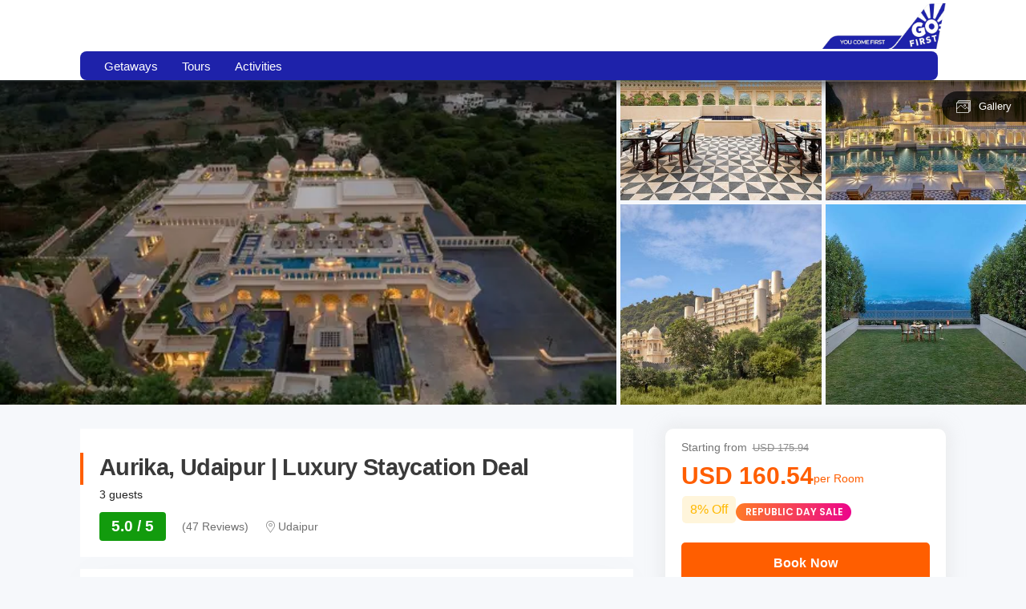

--- FILE ---
content_type: text/html; charset=utf-8
request_url: https://flygofirst.thrillophilia.com/tours/aurika-udaipur
body_size: 28734
content:
<!DOCTYPE HTML>
<html lang="en" xml:lang="en">
  <head>
    <link rel='preconnect' href='https://images.thrillophilia.com' crossorigin>
    <link rel='preconnect' href='https://media2.thrillophilia.com' crossorigin>
    <link rel="preconnect" href="//res.cloudinary.com/" crossorigin="">
    <link rel="preconnect" href="//media1.thrillophilia.com/" crossorigin="">


    <meta name="viewport" content="width=device-width, initial-scale=1, maximum-scale=1, user-scalable=0">
<meta http-equiv="X-UA-Compatible" content="IE=edge">
    <script type="text/javascript">
  ;window.NREUM||(NREUM={});NREUM.init={privacy:{cookies_enabled:true}};
  window.NREUM||(NREUM={}),__nr_require=function(t,e,n){function r(n){if(!e[n]){var i=e[n]={exports:{}};t[n][0].call(i.exports,function(e){var i=t[n][1][e];return r(i||e)},i,i.exports)}return e[n].exports}if("function"==typeof __nr_require)return __nr_require;for(var i=0;i<n.length;i++)r(n[i]);return r}({1:[function(t,e,n){function r(t){try{s.console&&console.log(t)}catch(e){}}var i,o=t("ee"),a=t(25),s={};try{i=localStorage.getItem("__nr_flags").split(","),console&&"function"==typeof console.log&&(s.console=!0,i.indexOf("dev")!==-1&&(s.dev=!0),i.indexOf("nr_dev")!==-1&&(s.nrDev=!0))}catch(c){}s.nrDev&&o.on("internal-error",function(t){r(t.stack)}),s.dev&&o.on("fn-err",function(t,e,n){r(n.stack)}),s.dev&&(r("NR AGENT IN DEVELOPMENT MODE"),r("flags: "+a(s,function(t,e){return t}).join(", ")))},{}],2:[function(t,e,n){function r(t,e,n,r,s){try{p?p-=1:i(s||new UncaughtException(t,e,n),!0)}catch(f){try{o("ierr",[f,c.now(),!0])}catch(d){}}return"function"==typeof u&&u.apply(this,a(arguments))}function UncaughtException(t,e,n){this.message=t||"Uncaught error with no additional information",this.sourceURL=e,this.line=n}function i(t,e){var n=e?null:c.now();o("err",[t,n])}var o=t("handle"),a=t(26),s=t("ee"),c=t("loader"),f=t("gos"),u=window.onerror,d=!1,l="nr@seenError";if(!c.disabled){var p=0;c.features.err=!0,t(1),window.onerror=r;try{throw new Error}catch(h){"stack"in h&&(t(9),t(8),"addEventListener"in window&&t(5),c.xhrWrappable&&t(10),d=!0)}s.on("fn-start",function(t,e,n){d&&(p+=1)}),s.on("fn-err",function(t,e,n){d&&!n[l]&&(f(n,l,function(){return!0}),this.thrown=!0,i(n))}),s.on("fn-end",function(){d&&!this.thrown&&p>0&&(p-=1)}),s.on("internal-error",function(t){o("ierr",[t,c.now(),!0])})}},{}],3:[function(t,e,n){var r=t("loader");r.disabled||(r.features.ins=!0)},{}],4:[function(t,e,n){function r(t){}if(window.performance&&window.performance.timing&&window.performance.getEntriesByType){var i=t("ee"),o=t("handle"),a=t(9),s=t(8),c="learResourceTimings",f="addEventListener",u="resourcetimingbufferfull",d="bstResource",l="resource",p="-start",h="-end",m="fn"+p,w="fn"+h,v="bstTimer",g="pushState",y=t("loader");if(!y.disabled){y.features.stn=!0,t(7),"addEventListener"in window&&t(5);var x=NREUM.o.EV;i.on(m,function(t,e){var n=t[0];n instanceof x&&(this.bstStart=y.now())}),i.on(w,function(t,e){var n=t[0];n instanceof x&&o("bst",[n,e,this.bstStart,y.now()])}),a.on(m,function(t,e,n){this.bstStart=y.now(),this.bstType=n}),a.on(w,function(t,e){o(v,[e,this.bstStart,y.now(),this.bstType])}),s.on(m,function(){this.bstStart=y.now()}),s.on(w,function(t,e){o(v,[e,this.bstStart,y.now(),"requestAnimationFrame"])}),i.on(g+p,function(t){this.time=y.now(),this.startPath=location.pathname+location.hash}),i.on(g+h,function(t){o("bstHist",[location.pathname+location.hash,this.startPath,this.time])}),f in window.performance&&(window.performance["c"+c]?window.performance[f](u,function(t){o(d,[window.performance.getEntriesByType(l)]),window.performance["c"+c]()},!1):window.performance[f]("webkit"+u,function(t){o(d,[window.performance.getEntriesByType(l)]),window.performance["webkitC"+c]()},!1)),document[f]("scroll",r,{passive:!0}),document[f]("keypress",r,!1),document[f]("click",r,!1)}}},{}],5:[function(t,e,n){function r(t){for(var e=t;e&&!e.hasOwnProperty(u);)e=Object.getPrototypeOf(e);e&&i(e)}function i(t){s.inPlace(t,[u,d],"-",o)}function o(t,e){return t[1]}var a=t("ee").get("events"),s=t("wrap-function")(a,!0),c=t("gos"),f=XMLHttpRequest,u="addEventListener",d="removeEventListener";e.exports=a,"getPrototypeOf"in Object?(r(document),r(window),r(f.prototype)):f.prototype.hasOwnProperty(u)&&(i(window),i(f.prototype)),a.on(u+"-start",function(t,e){var n=t[1],r=c(n,"nr@wrapped",function(){function t(){if("function"==typeof n.handleEvent)return n.handleEvent.apply(n,arguments)}var e={object:t,"function":n}[typeof n];return e?s(e,"fn-",null,e.name||"anonymous"):n});this.wrapped=t[1]=r}),a.on(d+"-start",function(t){t[1]=this.wrapped||t[1]})},{}],6:[function(t,e,n){function r(t,e,n){var r=t[e];"function"==typeof r&&(t[e]=function(){var t=o(arguments),e={};i.emit(n+"before-start",[t],e);var a;e[m]&&e[m].dt&&(a=e[m].dt);var s=r.apply(this,t);return i.emit(n+"start",[t,a],s),s.then(function(t){return i.emit(n+"end",[null,t],s),t},function(t){throw i.emit(n+"end",[t],s),t})})}var i=t("ee").get("fetch"),o=t(26),a=t(25);e.exports=i;var s=window,c="fetch-",f=c+"body-",u=["arrayBuffer","blob","json","text","formData"],d=s.Request,l=s.Response,p=s.fetch,h="prototype",m="nr@context";d&&l&&p&&(a(u,function(t,e){r(d[h],e,f),r(l[h],e,f)}),r(s,"fetch",c),i.on(c+"end",function(t,e){var n=this;if(e){var r=e.headers.get("content-length");null!==r&&(n.rxSize=r),i.emit(c+"done",[null,e],n)}else i.emit(c+"done",[t],n)}))},{}],7:[function(t,e,n){var r=t("ee").get("history"),i=t("wrap-function")(r);e.exports=r;var o=window.history&&window.history.constructor&&window.history.constructor.prototype,a=window.history;o&&o.pushState&&o.replaceState&&(a=o),i.inPlace(a,["pushState","replaceState"],"-")},{}],8:[function(t,e,n){var r=t("ee").get("raf"),i=t("wrap-function")(r),o="equestAnimationFrame";e.exports=r,i.inPlace(window,["r"+o,"mozR"+o,"webkitR"+o,"msR"+o],"raf-"),r.on("raf-start",function(t){t[0]=i(t[0],"fn-")})},{}],9:[function(t,e,n){function r(t,e,n){t[0]=a(t[0],"fn-",null,n)}function i(t,e,n){this.method=n,this.timerDuration=isNaN(t[1])?0:+t[1],t[0]=a(t[0],"fn-",this,n)}var o=t("ee").get("timer"),a=t("wrap-function")(o),s="setTimeout",c="setInterval",f="clearTimeout",u="-start",d="-";e.exports=o,a.inPlace(window,[s,"setImmediate"],s+d),a.inPlace(window,[c],c+d),a.inPlace(window,[f,"clearImmediate"],f+d),o.on(c+u,r),o.on(s+u,i)},{}],10:[function(t,e,n){function r(t,e){d.inPlace(e,["onreadystatechange"],"fn-",s)}function i(){var t=this,e=u.context(t);t.readyState>3&&!e.resolved&&(e.resolved=!0,u.emit("xhr-resolved",[],t)),d.inPlace(t,g,"fn-",s)}function o(t){y.push(t),h&&(b?b.then(a):w?w(a):(E=-E,R.data=E))}function a(){for(var t=0;t<y.length;t++)r([],y[t]);y.length&&(y=[])}function s(t,e){return e}function c(t,e){for(var n in t)e[n]=t[n];return e}t(5);var f=t("ee"),u=f.get("xhr"),d=t("wrap-function")(u),l=NREUM.o,p=l.XHR,h=l.MO,m=l.PR,w=l.SI,v="readystatechange",g=["onload","onerror","onabort","onloadstart","onloadend","onprogress","ontimeout"],y=[];e.exports=u;var x=window.XMLHttpRequest=function(t){var e=new p(t);try{u.emit("new-xhr",[e],e),e.addEventListener(v,i,!1)}catch(n){try{u.emit("internal-error",[n])}catch(r){}}return e};if(c(p,x),x.prototype=p.prototype,d.inPlace(x.prototype,["open","send"],"-xhr-",s),u.on("send-xhr-start",function(t,e){r(t,e),o(e)}),u.on("open-xhr-start",r),h){var b=m&&m.resolve();if(!w&&!m){var E=1,R=document.createTextNode(E);new h(a).observe(R,{characterData:!0})}}else f.on("fn-end",function(t){t[0]&&t[0].type===v||a()})},{}],11:[function(t,e,n){function r(t){if(!s(t))return null;var e=window.NREUM;if(!e.loader_config)return null;var n=(e.loader_config.accountID||"").toString()||null,r=(e.loader_config.agentID||"").toString()||null,f=(e.loader_config.trustKey||"").toString()||null;if(!n||!r)return null;var h=p.generateSpanId(),m=p.generateTraceId(),w=Date.now(),v={spanId:h,traceId:m,timestamp:w};return(t.sameOrigin||c(t)&&l())&&(v.traceContextParentHeader=i(h,m),v.traceContextStateHeader=o(h,w,n,r,f)),(t.sameOrigin&&!u()||!t.sameOrigin&&c(t)&&d())&&(v.newrelicHeader=a(h,m,w,n,r,f)),v}function i(t,e){return"00-"+e+"-"+t+"-01"}function o(t,e,n,r,i){var o=0,a="",s=1,c="",f="";return i+"@nr="+o+"-"+s+"-"+n+"-"+r+"-"+t+"-"+a+"-"+c+"-"+f+"-"+e}function a(t,e,n,r,i,o){var a="btoa"in window&&"function"==typeof window.btoa;if(!a)return null;var s={v:[0,1],d:{ty:"Browser",ac:r,ap:i,id:t,tr:e,ti:n}};return o&&r!==o&&(s.d.tk=o),btoa(JSON.stringify(s))}function s(t){return f()&&c(t)}function c(t){var e=!1,n={};if("init"in NREUM&&"distributed_tracing"in NREUM.init&&(n=NREUM.init.distributed_tracing),t.sameOrigin)e=!0;else if(n.allowed_origins instanceof Array)for(var r=0;r<n.allowed_origins.length;r++){var i=h(n.allowed_origins[r]);if(t.hostname===i.hostname&&t.protocol===i.protocol&&t.port===i.port){e=!0;break}}return e}function f(){return"init"in NREUM&&"distributed_tracing"in NREUM.init&&!!NREUM.init.distributed_tracing.enabled}function u(){return"init"in NREUM&&"distributed_tracing"in NREUM.init&&!!NREUM.init.distributed_tracing.exclude_newrelic_header}function d(){return"init"in NREUM&&"distributed_tracing"in NREUM.init&&NREUM.init.distributed_tracing.cors_use_newrelic_header!==!1}function l(){return"init"in NREUM&&"distributed_tracing"in NREUM.init&&!!NREUM.init.distributed_tracing.cors_use_tracecontext_headers}var p=t(22),h=t(13);e.exports={generateTracePayload:r,shouldGenerateTrace:s}},{}],12:[function(t,e,n){function r(t){var e=this.params,n=this.metrics;if(!this.ended){this.ended=!0;for(var r=0;r<l;r++)t.removeEventListener(d[r],this.listener,!1);e.aborted||(n.duration=a.now()-this.startTime,this.loadCaptureCalled||4!==t.readyState?null==e.status&&(e.status=0):o(this,t),n.cbTime=this.cbTime,u.emit("xhr-done",[t],t),s("xhr",[e,n,this.startTime]))}}function i(t,e){var n=c(e),r=t.params;r.host=n.hostname+":"+n.port,r.pathname=n.pathname,t.parsedOrigin=n,t.sameOrigin=n.sameOrigin}function o(t,e){t.params.status=e.status;var n=w(e,t.lastSize);if(n&&(t.metrics.rxSize=n),t.sameOrigin){var r=e.getResponseHeader("X-NewRelic-App-Data");r&&(t.params.cat=r.split(", ").pop())}t.loadCaptureCalled=!0}var a=t("loader");if(a.xhrWrappable&&!a.disabled){var s=t("handle"),c=t(13),f=t(11).generateTracePayload,u=t("ee"),d=["load","error","abort","timeout"],l=d.length,p=t("id"),h=t(18),m=t(17),w=t(14),v=NREUM.o.REQ,g=window.XMLHttpRequest;a.features.xhr=!0,t(10),t(6),u.on("new-xhr",function(t){var e=this;e.totalCbs=0,e.called=0,e.cbTime=0,e.end=r,e.ended=!1,e.xhrGuids={},e.lastSize=null,e.loadCaptureCalled=!1,e.params=this.params||{},e.metrics=this.metrics||{},t.addEventListener("load",function(n){o(e,t)},!1),h&&(h>34||h<10)||window.opera||t.addEventListener("progress",function(t){e.lastSize=t.loaded},!1)}),u.on("open-xhr-start",function(t){this.params={method:t[0]},i(this,t[1]),this.metrics={}}),u.on("open-xhr-end",function(t,e){"loader_config"in NREUM&&"xpid"in NREUM.loader_config&&this.sameOrigin&&e.setRequestHeader("X-NewRelic-ID",NREUM.loader_config.xpid);var n=f(this.parsedOrigin);if(n){var r=!1;n.newrelicHeader&&(e.setRequestHeader("newrelic",n.newrelicHeader),r=!0),n.traceContextParentHeader&&(e.setRequestHeader("traceparent",n.traceContextParentHeader),n.traceContextStateHeader&&e.setRequestHeader("tracestate",n.traceContextStateHeader),r=!0),r&&(this.dt=n)}}),u.on("send-xhr-start",function(t,e){var n=this.metrics,r=t[0],i=this;if(n&&r){var o=m(r);o&&(n.txSize=o)}this.startTime=a.now(),this.listener=function(t){try{"abort"!==t.type||i.loadCaptureCalled||(i.params.aborted=!0),("load"!==t.type||i.called===i.totalCbs&&(i.onloadCalled||"function"!=typeof e.onload))&&i.end(e)}catch(n){try{u.emit("internal-error",[n])}catch(r){}}};for(var s=0;s<l;s++)e.addEventListener(d[s],this.listener,!1)}),u.on("xhr-cb-time",function(t,e,n){this.cbTime+=t,e?this.onloadCalled=!0:this.called+=1,this.called!==this.totalCbs||!this.onloadCalled&&"function"==typeof n.onload||this.end(n)}),u.on("xhr-load-added",function(t,e){var n=""+p(t)+!!e;this.xhrGuids&&!this.xhrGuids[n]&&(this.xhrGuids[n]=!0,this.totalCbs+=1)}),u.on("xhr-load-removed",function(t,e){var n=""+p(t)+!!e;this.xhrGuids&&this.xhrGuids[n]&&(delete this.xhrGuids[n],this.totalCbs-=1)}),u.on("addEventListener-end",function(t,e){e instanceof g&&"load"===t[0]&&u.emit("xhr-load-added",[t[1],t[2]],e)}),u.on("removeEventListener-end",function(t,e){e instanceof g&&"load"===t[0]&&u.emit("xhr-load-removed",[t[1],t[2]],e)}),u.on("fn-start",function(t,e,n){e instanceof g&&("onload"===n&&(this.onload=!0),("load"===(t[0]&&t[0].type)||this.onload)&&(this.xhrCbStart=a.now()))}),u.on("fn-end",function(t,e){this.xhrCbStart&&u.emit("xhr-cb-time",[a.now()-this.xhrCbStart,this.onload,e],e)}),u.on("fetch-before-start",function(t){function e(t,e){var n=!1;return e.newrelicHeader&&(t.set("newrelic",e.newrelicHeader),n=!0),e.traceContextParentHeader&&(t.set("traceparent",e.traceContextParentHeader),e.traceContextStateHeader&&t.set("tracestate",e.traceContextStateHeader),n=!0),n}var n,r=t[1]||{};"string"==typeof t[0]?n=t[0]:t[0]&&t[0].url?n=t[0].url:window.URL&&t[0]&&t[0]instanceof URL&&(n=t[0].href),n&&(this.parsedOrigin=c(n),this.sameOrigin=this.parsedOrigin.sameOrigin);var i=f(this.parsedOrigin);if(i&&(i.newrelicHeader||i.traceContextParentHeader))if("string"==typeof t[0]||window.URL&&t[0]&&t[0]instanceof URL){var o={};for(var a in r)o[a]=r[a];o.headers=new Headers(r.headers||{}),e(o.headers,i)&&(this.dt=i),t.length>1?t[1]=o:t.push(o)}else t[0]&&t[0].headers&&e(t[0].headers,i)&&(this.dt=i)}),u.on("fetch-start",function(t,e){this.params={},this.metrics={},this.startTime=a.now(),t.length>=1&&(this.target=t[0]),t.length>=2&&(this.opts=t[1]);var n,r=this.opts||{},o=this.target;"string"==typeof o?n=o:"object"==typeof o&&o instanceof v?n=o.url:window.URL&&"object"==typeof o&&o instanceof URL&&(n=o.href),i(this,n);var s=(""+(o&&o instanceof v&&o.method||r.method||"GET")).toUpperCase();this.params.method=s,this.txSize=m(r.body)||0}),u.on("fetch-done",function(t,e){this.params||(this.params={}),this.params.status=e?e.status:0;var n;"string"==typeof this.rxSize&&this.rxSize.length>0&&(n=+this.rxSize);var r={txSize:this.txSize,rxSize:n,duration:a.now()-this.startTime};s("xhr",[this.params,r,this.startTime])})}},{}],13:[function(t,e,n){var r={};e.exports=function(t){if(t in r)return r[t];var e=document.createElement("a"),n=window.location,i={};e.href=t,i.port=e.port;var o=e.href.split("://");!i.port&&o[1]&&(i.port=o[1].split("/")[0].split("@").pop().split(":")[1]),i.port&&"0"!==i.port||(i.port="https"===o[0]?"443":"80"),i.hostname=e.hostname||n.hostname,i.pathname=e.pathname,i.protocol=o[0],"/"!==i.pathname.charAt(0)&&(i.pathname="/"+i.pathname);var a=!e.protocol||":"===e.protocol||e.protocol===n.protocol,s=e.hostname===document.domain&&e.port===n.port;return i.sameOrigin=a&&(!e.hostname||s),"/"===i.pathname&&(r[t]=i),i}},{}],14:[function(t,e,n){function r(t,e){var n=t.responseType;return"json"===n&&null!==e?e:"arraybuffer"===n||"blob"===n||"json"===n?i(t.response):"text"===n||""===n||void 0===n?i(t.responseText):void 0}var i=t(17);e.exports=r},{}],15:[function(t,e,n){function r(){}function i(t,e,n){return function(){return o(t,[f.now()].concat(s(arguments)),e?null:this,n),e?void 0:this}}var o=t("handle"),a=t(25),s=t(26),c=t("ee").get("tracer"),f=t("loader"),u=NREUM;"undefined"==typeof window.newrelic&&(newrelic=u);var d=["setPageViewName","setCustomAttribute","setErrorHandler","finished","addToTrace","inlineHit","addRelease"],l="api-",p=l+"ixn-";a(d,function(t,e){u[e]=i(l+e,!0,"api")}),u.addPageAction=i(l+"addPageAction",!0),u.setCurrentRouteName=i(l+"routeName",!0),e.exports=newrelic,u.interaction=function(){return(new r).get()};var h=r.prototype={createTracer:function(t,e){var n={},r=this,i="function"==typeof e;return o(p+"tracer",[f.now(),t,n],r),function(){if(c.emit((i?"":"no-")+"fn-start",[f.now(),r,i],n),i)try{return e.apply(this,arguments)}catch(t){throw c.emit("fn-err",[arguments,this,t],n),t}finally{c.emit("fn-end",[f.now()],n)}}}};a("actionText,setName,setAttribute,save,ignore,onEnd,getContext,end,get".split(","),function(t,e){h[e]=i(p+e)}),newrelic.noticeError=function(t,e){"string"==typeof t&&(t=new Error(t)),o("err",[t,f.now(),!1,e])}},{}],16:[function(t,e,n){function r(t){if(NREUM.init){for(var e=NREUM.init,n=t.split("."),r=0;r<n.length-1;r++)if(e=e[n[r]],"object"!=typeof e)return;return e=e[n[n.length-1]]}}e.exports={getConfiguration:r}},{}],17:[function(t,e,n){e.exports=function(t){if("string"==typeof t&&t.length)return t.length;if("object"==typeof t){if("undefined"!=typeof ArrayBuffer&&t instanceof ArrayBuffer&&t.byteLength)return t.byteLength;if("undefined"!=typeof Blob&&t instanceof Blob&&t.size)return t.size;if(!("undefined"!=typeof FormData&&t instanceof FormData))try{return JSON.stringify(t).length}catch(e){return}}}},{}],18:[function(t,e,n){var r=0,i=navigator.userAgent.match(/Firefox[\/\s](\d+\.\d+)/);i&&(r=+i[1]),e.exports=r},{}],19:[function(t,e,n){function r(){return s.exists&&performance.now?Math.round(performance.now()):(o=Math.max((new Date).getTime(),o))-a}function i(){return o}var o=(new Date).getTime(),a=o,s=t(27);e.exports=r,e.exports.offset=a,e.exports.getLastTimestamp=i},{}],20:[function(t,e,n){function r(t){return!(!t||!t.protocol||"file:"===t.protocol)}e.exports=r},{}],21:[function(t,e,n){function r(t,e){var n=t.getEntries();n.forEach(function(t){"first-paint"===t.name?d("timing",["fp",Math.floor(t.startTime)]):"first-contentful-paint"===t.name&&d("timing",["fcp",Math.floor(t.startTime)])})}function i(t,e){var n=t.getEntries();n.length>0&&d("lcp",[n[n.length-1]])}function o(t){t.getEntries().forEach(function(t){t.hadRecentInput||d("cls",[t])})}function a(t){if(t instanceof h&&!w){var e=Math.round(t.timeStamp),n={type:t.type};e<=l.now()?n.fid=l.now()-e:e>l.offset&&e<=Date.now()?(e-=l.offset,n.fid=l.now()-e):e=l.now(),w=!0,d("timing",["fi",e,n])}}function s(t){"hidden"===t&&d("pageHide",[l.now()])}if(!("init"in NREUM&&"page_view_timing"in NREUM.init&&"enabled"in NREUM.init.page_view_timing&&NREUM.init.page_view_timing.enabled===!1)){var c,f,u,d=t("handle"),l=t("loader"),p=t(24),h=NREUM.o.EV;if("PerformanceObserver"in window&&"function"==typeof window.PerformanceObserver){c=new PerformanceObserver(r);try{c.observe({entryTypes:["paint"]})}catch(m){}f=new PerformanceObserver(i);try{f.observe({entryTypes:["largest-contentful-paint"]})}catch(m){}u=new PerformanceObserver(o);try{u.observe({type:"layout-shift",buffered:!0})}catch(m){}}if("addEventListener"in document){var w=!1,v=["click","keydown","mousedown","pointerdown","touchstart"];v.forEach(function(t){document.addEventListener(t,a,!1)})}p(s)}},{}],22:[function(t,e,n){function r(){function t(){return e?15&e[n++]:16*Math.random()|0}var e=null,n=0,r=window.crypto||window.msCrypto;r&&r.getRandomValues&&(e=r.getRandomValues(new Uint8Array(31)));for(var i,o="xxxxxxxx-xxxx-4xxx-yxxx-xxxxxxxxxxxx",a="",s=0;s<o.length;s++)i=o[s],"x"===i?a+=t().toString(16):"y"===i?(i=3&t()|8,a+=i.toString(16)):a+=i;return a}function i(){return a(16)}function o(){return a(32)}function a(t){function e(){return n?15&n[r++]:16*Math.random()|0}var n=null,r=0,i=window.crypto||window.msCrypto;i&&i.getRandomValues&&Uint8Array&&(n=i.getRandomValues(new Uint8Array(31)));for(var o=[],a=0;a<t;a++)o.push(e().toString(16));return o.join("")}e.exports={generateUuid:r,generateSpanId:i,generateTraceId:o}},{}],23:[function(t,e,n){function r(t,e){if(!i)return!1;if(t!==i)return!1;if(!e)return!0;if(!o)return!1;for(var n=o.split("."),r=e.split("."),a=0;a<r.length;a++)if(r[a]!==n[a])return!1;return!0}var i=null,o=null,a=/Version\/(\S+)\s+Safari/;if(navigator.userAgent){var s=navigator.userAgent,c=s.match(a);c&&s.indexOf("Chrome")===-1&&s.indexOf("Chromium")===-1&&(i="Safari",o=c[1])}e.exports={agent:i,version:o,match:r}},{}],24:[function(t,e,n){function r(t){function e(){t(a&&document[a]?document[a]:document[i]?"hidden":"visible")}"addEventListener"in document&&o&&document.addEventListener(o,e,!1)}e.exports=r;var i,o,a;"undefined"!=typeof document.hidden?(i="hidden",o="visibilitychange",a="visibilityState"):"undefined"!=typeof document.msHidden?(i="msHidden",o="msvisibilitychange"):"undefined"!=typeof document.webkitHidden&&(i="webkitHidden",o="webkitvisibilitychange",a="webkitVisibilityState")},{}],25:[function(t,e,n){function r(t,e){var n=[],r="",o=0;for(r in t)i.call(t,r)&&(n[o]=e(r,t[r]),o+=1);return n}var i=Object.prototype.hasOwnProperty;e.exports=r},{}],26:[function(t,e,n){function r(t,e,n){e||(e=0),"undefined"==typeof n&&(n=t?t.length:0);for(var r=-1,i=n-e||0,o=Array(i<0?0:i);++r<i;)o[r]=t[e+r];return o}e.exports=r},{}],27:[function(t,e,n){e.exports={exists:"undefined"!=typeof window.performance&&window.performance.timing&&"undefined"!=typeof window.performance.timing.navigationStart}},{}],ee:[function(t,e,n){function r(){}function i(t){function e(t){return t&&t instanceof r?t:t?f(t,c,a):a()}function n(n,r,i,o,a){if(a!==!1&&(a=!0),!p.aborted||o){t&&a&&t(n,r,i);for(var s=e(i),c=m(n),f=c.length,u=0;u<f;u++)c[u].apply(s,r);var l=d[y[n]];return l&&l.push([x,n,r,s]),s}}function o(t,e){g[t]=m(t).concat(e)}function h(t,e){var n=g[t];if(n)for(var r=0;r<n.length;r++)n[r]===e&&n.splice(r,1)}function m(t){return g[t]||[]}function w(t){return l[t]=l[t]||i(n)}function v(t,e){p.aborted||u(t,function(t,n){e=e||"feature",y[n]=e,e in d||(d[e]=[])})}var g={},y={},x={on:o,addEventListener:o,removeEventListener:h,emit:n,get:w,listeners:m,context:e,buffer:v,abort:s,aborted:!1};return x}function o(t){return f(t,c,a)}function a(){return new r}function s(){(d.api||d.feature)&&(p.aborted=!0,d=p.backlog={})}var c="nr@context",f=t("gos"),u=t(25),d={},l={},p=e.exports=i();e.exports.getOrSetContext=o,p.backlog=d},{}],gos:[function(t,e,n){function r(t,e,n){if(i.call(t,e))return t[e];var r=n();if(Object.defineProperty&&Object.keys)try{return Object.defineProperty(t,e,{value:r,writable:!0,enumerable:!1}),r}catch(o){}return t[e]=r,r}var i=Object.prototype.hasOwnProperty;e.exports=r},{}],handle:[function(t,e,n){function r(t,e,n,r){i.buffer([t],r),i.emit(t,e,n)}var i=t("ee").get("handle");e.exports=r,r.ee=i},{}],id:[function(t,e,n){function r(t){var e=typeof t;return!t||"object"!==e&&"function"!==e?-1:t===window?0:a(t,o,function(){return i++})}var i=1,o="nr@id",a=t("gos");e.exports=r},{}],loader:[function(t,e,n){function r(){if(!O++){var t=S.info=NREUM.info,e=m.getElementsByTagName("script")[0];if(setTimeout(f.abort,3e4),!(t&&t.licenseKey&&t.applicationID&&e))return f.abort();c(E,function(e,n){t[e]||(t[e]=n)});var n=a();s("mark",["onload",n+S.offset],null,"api"),s("timing",["load",n]);var r=m.createElement("script");0===t.agent.indexOf("http://")||0===t.agent.indexOf("https://")?r.src=t.agent:r.src=p+"://"+t.agent,e.parentNode.insertBefore(r,e)}}function i(){"complete"===m.readyState&&o()}function o(){s("mark",["domContent",a()+S.offset],null,"api")}var a=t(19),s=t("handle"),c=t(25),f=t("ee"),u=t(23),d=t(20),l=t(16),p=l.getConfiguration("ssl")===!1?"http":"https",h=window,m=h.document,w="addEventListener",v="attachEvent",g=h.XMLHttpRequest,y=g&&g.prototype,x=!d(h.location);NREUM.o={ST:setTimeout,SI:h.setImmediate,CT:clearTimeout,XHR:g,REQ:h.Request,EV:h.Event,PR:h.Promise,MO:h.MutationObserver};var b=""+location,E={beacon:"bam.nr-data.net",errorBeacon:"bam.nr-data.net",agent:"js-agent.newrelic.com/nr-1210.min.js"},R=g&&y&&y[w]&&!/CriOS/.test(navigator.userAgent),S=e.exports={offset:a.getLastTimestamp(),now:a,origin:b,features:{},xhrWrappable:R,userAgent:u,disabled:x};if(!x){t(15),t(21),m[w]?(m[w]("DOMContentLoaded",o,!1),h[w]("load",r,!1)):(m[v]("onreadystatechange",i),h[v]("onload",r)),s("mark",["firstbyte",a.getLastTimestamp()],null,"api");var O=0}},{}],"wrap-function":[function(t,e,n){function r(t,e){function n(e,n,r,c,f){function nrWrapper(){var o,a,u,l;try{a=this,o=d(arguments),u="function"==typeof r?r(o,a):r||{}}catch(p){i([p,"",[o,a,c],u],t)}s(n+"start",[o,a,c],u,f);try{return l=e.apply(a,o)}catch(h){throw s(n+"err",[o,a,h],u,f),h}finally{s(n+"end",[o,a,l],u,f)}}return a(e)?e:(n||(n=""),nrWrapper[l]=e,o(e,nrWrapper,t),nrWrapper)}function r(t,e,r,i,o){r||(r="");var s,c,f,u="-"===r.charAt(0);for(f=0;f<e.length;f++)c=e[f],s=t[c],a(s)||(t[c]=n(s,u?c+r:r,i,c,o))}function s(n,r,o,a){if(!h||e){var s=h;h=!0;try{t.emit(n,r,o,e,a)}catch(c){i([c,n,r,o],t)}h=s}}return t||(t=u),n.inPlace=r,n.flag=l,n}function i(t,e){e||(e=u);try{e.emit("internal-error",t)}catch(n){}}function o(t,e,n){if(Object.defineProperty&&Object.keys)try{var r=Object.keys(t);return r.forEach(function(n){Object.defineProperty(e,n,{get:function(){return t[n]},set:function(e){return t[n]=e,e}})}),e}catch(o){i([o],n)}for(var a in t)p.call(t,a)&&(e[a]=t[a]);return e}function a(t){return!(t&&t instanceof Function&&t.apply&&!t[l])}function s(t,e){var n=e(t);return n[l]=t,o(t,n,u),n}function c(t,e,n){var r=t[e];t[e]=s(r,n)}function f(){for(var t=arguments.length,e=new Array(t),n=0;n<t;++n)e[n]=arguments[n];return e}var u=t("ee"),d=t(26),l="nr@original",p=Object.prototype.hasOwnProperty,h=!1;e.exports=r,e.exports.wrapFunction=s,e.exports.wrapInPlace=c,e.exports.argsToArray=f},{}]},{},["loader",2,12,4,3]);
  ;NREUM.loader_config={accountID:"991817",trustKey:"991817",agentID:"386753144",licenseKey:"86a6d59195",applicationID:"386753053"}
  ;NREUM.info={beacon:"bam-cell.nr-data.net",errorBeacon:"bam-cell.nr-data.net",licenseKey:"86a6d59195",applicationID:"386753053",sa:1}
</script>


    <link rel="preload" href="https://ui-assets-gc.thrillophilia.com/packs/media/fonts/tours-app-e461d780.woff" as="font" type="font/woff" crossorigin="anonymous">
    <link rel='preconnect' href='//images.thrillophilia.com' crossorigin>
<link rel='preconnect' href='//media2.thrillophilia.com' crossorigin>
<link rel='preconnect' href='//ui-assets-gc.thrillophilia.com' crossorigin>
<link rel='preconnect' href='https://www.googletagmanager.com' crossorigin>
<link rel='preconnect' href='https://www.google-analytics.com' crossorigin>
<link rel='preconnect' href='https://connect.facebook.net' crossorigin>
<link rel='preconnect' href='https://www.facebook.com' crossorigin>

<meta name="csrf-param" content="authenticity_token" />
<meta name="csrf-token" content="90gXb5zTzVmdkmbxM2guQvTZYTThPTXBXVraiscctGwJoMwa3Nx3xayL8GIwPTTahi8nXJQVsXxiD/1U7mOCEw==" />









<link rel="canonical" href="https://www.thrillophilia.com/tours/aurika-udaipur">

  <!-- Global site tag (gtag.js) - Google Analytics -->
<script async src="https://www.googletagmanager.com/gtag/js?id=UA-156592482-1"></script>
<script>
  window.dataLayer = window.dataLayer || [];
  function gtag(){dataLayer.push(arguments);}
  gtag('js', new Date());

  gtag('config', 'UA-156592482-1');
</script>

<!-- social media meta tags  -->


  <meta name="google-site-verification" content="pE0nrT4g4xhu9Xp3PiEMnXSXO8qbKW3RjE7zSvBNj94" >
  <meta name="sitelock-site-verification" content="9070" >
  <meta name="msvalidate.01" content="FEAE2340D4A519177A34D662B5F65BD3" >
  <meta name="alexaVerifyID" content="7ZLy3IJi8UtHZXwFTRMPXoTYneQ" >

<link href="/manifest.json" rel="manifest" />



    <meta name="csrf-param" content="authenticity_token" />
<meta name="csrf-token" content="ERB5Yh9TWNNWKuBEqW3bdnwBQuAkzuldX89vpC92C9Hv+KIXX1ziT2czdteqOMHuDvcEiFHmbeBgmkh6Bgk9rg==" />
    
    <meta charset="utf-8">
<title>Experiences</title>
<link rel="icon" type="image/x-icon" href="https://www.flygofirst.com/images/gofirstfavi.png">
<meta name="robots" content="noindex">
<meta name="language" content="english">
<meta name="publisher" content="https://plus.google.com/b/107592018232905195780/">
          <title>Aurika Resort, Udaipur | Book Now @ Flat 10% Off</title>
          <meta name="description" content="&lt;p&gt;Book Aurika Resort, Udaipur @ Best Price only at Thrillophilia. Enjoy world-class service with a comfortable stay &amp;amp; all the safety measures. Enquire Now!!&lt;/p&gt;" />
          <meta name="og:title" content="Aurika, Udaipur" />
          <meta name="og:description" content="&lt;p&gt;Aurika, Udaipur&lt;/p&gt;" />
          <meta name="og:image" content="" />
          <script type="application/ld+json">
            [{"@context":"http://schema.org/","@type":"Product","name":"Aurika, Udaipur | Luxury Staycation Deal","productId":"aurika-udaipur","image":["https://media3.thrillophilia.com/filestore/twqoym14kca5hjd30kxbkphqg8y7_229536357.jpg"],"description":"Check-in Time: 02:00 PMCheck-out Time: 12:00 PMResort Location- Aurika, UdaipurAbout Aurika Udaipur:Feel like a royal in the city of lakes, witnessing calm surroundings, pictorial lakes, and shimmering palaces. watching the sunset from your terrace and making it a memorable evening with unparalleled views of the picturesque city of lakes. Udaipur is known for its lakes and royal palaces around the world, it feels like a different place altogether. With places like Lake Pichola, Bagore ki Haveli, City Palace of Udaipur, Jagdish temple, Fateh Sagar Lake Udaipur makes you feel like a royal instantly.Spread across 5 acres of the undulating hilltop, this resort is one of the best upscale hotels in Udaipur. With its grand courtyards, terraced gardens, and richly gilded interiors, you will feel like you have stepped back a few centuries in time. The 139 aesthetically designed rooms and suites offer modern amenities and facilities, including high-speed WiFi, spacious bathrooms, a Smart TV, and a high-tech entertainment platform, as well as unparalleled views of the picturesque city. Indulge in the in-house spa for Ayurvedic and traditional treatments, spend time in the outdoor swimming pool.","url":"https://flygofirst.thrillophilia.com/tours/aurika-udaipur","aggregateRating":{"@type":"AggregateRating","ratingValue":5.0,"reviewCount":47},"offers":{"@type":"Offer","url":"https://flygofirst.thrillophilia.com/tours/aurika-udaipur","priceCurrency":"INR","price":14600.0,"availability":"http://schema.org/InStock","seller":{"@type":"Organization","name":"Thrillophilia"}},"additionalProperty":[{"@type":"PropertyValue","propertyID":"custom_label_0","value":"staycation"},{"@type":"PropertyValue","propertyID":"custom_label_1","value":"Luxury Deals"},{"@type":"PropertyValue","propertyID":"custom_label_2","value":"Udaipur"}]},{"@context":"https://schema.org","@type":"FAQPage","mainEntity":[{"@type":"Question","name":"What activities and sightseeing options are available at Aurika Resort. Udaipur? ","acceptedAnswer":{"@type":"Answer","text":"A few things to do within Aurika Udaipur are indulging in the in-house spa for Ayurvedic and traditional treatments, enjoying the outdoor swimming pool, the library or the activity room. A few places for sightseeing nearby the property are Sajjangarh Fort, Jag Mandir, Lake Pichola, Bagore ki Haveli, City Palace of Udaipur, Jagdish temple, Fateh Sagar Lake, and more."}},{"@type":"Question","name":"What all is included in the package for Aurika, Udaipur?","acceptedAnswer":{"@type":"Answer","text":"The package includes a 2 Day and 1 Night stay in the luxurious and palatial resort Aurika in Udaipur, along with flat 15% off on meals and spa."}},{"@type":"Question","name":"Is there any special offer for Christmas and New Year at Aurika, Udaipur?","acceptedAnswer":{"@type":"Answer","text":"Yes, kindly click on \"send inquiry\" for more details."}},{"@type":"Question","name":"Is there a honeymoon package available at Aurika Resort, Udaipur?","acceptedAnswer":{"@type":"Answer","text":"Yes, kindly click on \"send inquiry\" for more details."}},{"@type":"Question","name":"Does the restaurant at the property serve Jain or vegan food?","acceptedAnswer":{"@type":"Answer","text":"Yes, arrangements can be made for different food preferences if informed in advance."}}]}]
          </script>
        <link rel="stylesheet" media="screen" href="https://ui-assets-gc.thrillophilia.com/assets/bare-minimum-b8b4a386a72f699528afb307133d48fc46c504817b75afd4f0725d24fc506a71.css" />
        <script src="https://ui-assets-gc.thrillophilia.com/packs/js/runtime~application_full_css-b1c22e30a3755ddee1cd.js" defer="defer"></script>
<script src="https://ui-assets-gc.thrillophilia.com/packs/js/0-5f3c534b0ea71daa9a44.chunk.js" defer="defer"></script>
<script src="https://ui-assets-gc.thrillophilia.com/packs/js/1-bd4304223f093b22ad74.chunk.js" defer="defer"></script>
<script src="https://ui-assets-gc.thrillophilia.com/packs/js/application_full_css-ed89f6e898c16ed6ed79.chunk.js" defer="defer"></script>
      <link rel="stylesheet" media="screen" href="https://ui-assets-gc.thrillophilia.com/assets/stylesheet_goair-70d5ba1f982f48dfc7340f1549ff872ac9c66a3c3ce94e45ce6c5744e89583d1.css" />
    <script src="https://ui-assets-gc.thrillophilia.com/assets/thrillo_currency_converter-114bf4c06a3a5f4d109c0d8b1494077c7adb6e9310e3c961abeb1b032f9666cc.js"></script>

    <script id='zfEmbed'>
      window._zfQueue = window._zfQueue || [];
      function _zf(){_zfQueue.push(arguments);}
      (function() {
        ZonkaFeedback = function (en, fb) {
          document.body.addEventListener(en, fb, false);
        };
        var sc, w, d = document, ce = d.createElement, gi = d.getElementById, gt = d.getElementsByTagName, id = 'zfEmbedScript';
        if (!gi.call(d, id)) {
          sc = ce.call(d, 'script');
          sc.async = !0;
          sc.id = id;
          sc.src = 'https://us-js.zonka.co/6901c1ace56e4ac2d5516c95';
          w = gt.call(d, 'script')[0];
          w.parentNode.insertBefore(sc, w);
        }
      })();
    </script>

  </head>
  <body>
          <nav class="partner-header " id="partner-header">
  <div class="container">
    <div class="mobile-nav-opener">
      <div href="#" id="header-mobile-nav-opener"><span></span></div>
    </div>
    <ul class="nav-links-holder" id="mobile-nav-drop">
      <li class="nav-links-menu">
        Getaways
        <div class="nav-dropdown">
          <ul class="dropdown-categories">
            <li class="dropdown-categories-title">Popular Getaways</li>
            <li class="dropdown-categories-item">
              <a href="/cities/mumbai" class="header_activity_btn active inactive-anchor-link"
                data-group="Popular Getaways">Mumbai (662)</a>
              <ul class="dropdown-subcategory-menu">
                <li class="dropdown-subcategory-menu-heading dropdown-categories-title">Near By</li>
                <li class="dropdown-categories-item"><a href="/cities/pune" class="header_activity_btn"
                    data-group="Near By" target="_blank">Pune
                    (324)</a></li>
                <li class="dropdown-categories-item"><a href="/cities/lonavala" class="header_activity_btn"
                    data-group="Near By" target="_blank">Lonavala (61)</a></li>
                <li class="dropdown-categories-item"><a href="/cities/kolad" class="header_activity_btn"
                    data-group="Near By" target="_blank">Kolad
                    (34)</a></li>
                <li class="dropdown-categories-item"><a href="/cities/alibag" class="header_activity_btn"
                    data-group="Near By" target="_blank">Alibag
                    (32)</a></li>
                <li class="dropdown-categories-item"><a href="/cities/nashik" class="header_activity_btn"
                    data-group="Near By" target="_blank">Nashik
                    (27)</a></li>
                <li class="dropdown-categories-item"><a href="/cities/panchgani" class="header_activity_btn"
                    data-group="Near By" target="_blank">Panchgani (19)</a></li>
                <li class="dropdown-categories-item"><a href="/cities/mahabaleshwar" class="header_activity_btn"
                    data-group="Near By" target="_blank">Mahabaleshwar (18)</a></li>
                <li class="dropdown-categories-item"><a href="/cities/kamshet" class="header_activity_btn"
                    data-group="Near By" target="_blank">Kamshet
                    (12)</a></li>
                <li class="dropdown-categories-item"><a href="/cities/matheran" class="header_activity_btn"
                    data-group="Near By" target="_blank">Matheran
                    (11)</a></li>
                <li class="dropdown-categories-item"><a href="/cities/ratnagiri" class="header_activity_btn"
                    data-group="Near By" target="_blank">Ratnagiri (10)</a></li>
                <li class="dropdown-categories-item"><a href="/cities/mapusa" class="header_activity_btn"
                    data-group="Near By" target="_blank">Mapusa
                    (6)</a></li>
                <li class="dropdown-categories-item"><a href="/cities/igatpuri" class="header_activity_btn"
                    data-group="Near By" target="_blank">Igatpuri
                    (4)</a></li>
                <li class="dropdown-categories-item"><a href="/cities/aamby-valley" class="header_activity_btn"
                    data-group="Near By" target="_blank">Aamby Valley (2)</a></li>
                <li class="dropdown-categories-item"><a href="/cities/aurangabad" class="header_activity_btn"
                    data-group="Near By" target="_blank">Aurangabad (2)</a></li>
              </ul>
            </li>
            <li class="dropdown-categories-item">
              <a href="/cities/bangalore" class="header_activity_btn  inactive-anchor-link"
                data-group="Popular Getaways">Bangalore (624)</a>
              <ul class="dropdown-subcategory-menu">
                <li class="dropdown-subcategory-menu-heading dropdown-categories-title">Near By</li>
                <li class="dropdown-categories-item"><a href="/cities/munnar" class="header_activity_btn"
                    data-group="Near By" target="_blank">Munnar
                    (227)</a></li>
                <li class="dropdown-categories-item"><a href="/cities/chennai" class="header_activity_btn"
                    data-group="Near By" target="_blank">Chennai
                    (177)</a></li>
                <li class="dropdown-categories-item"><a href="/cities/cochin" class="header_activity_btn"
                    data-group="Near By" target="_blank">Cochin
                    (153)</a></li>
                <li class="dropdown-categories-item"><a href="/cities/coorg" class="header_activity_btn"
                    data-group="Near By" target="_blank">Coorg
                    (132)</a></li>
                <li class="dropdown-categories-item"><a href="/cities/wayanad" class="header_activity_btn"
                    data-group="Near By" target="_blank">Wayanad
                    (123)</a></li>
                <li class="dropdown-categories-item"><a href="/cities/kochi" class="header_activity_btn"
                    data-group="Near By" target="_blank">Kochi
                    (79)</a></li>
                <li class="dropdown-categories-item"><a href="/cities/mysore" class="header_activity_btn"
                    data-group="Near By" target="_blank">Mysore
                    (56)</a></li>
                <li class="dropdown-categories-item"><a href="/cities/chikmagalur" class="header_activity_btn"
                    data-group="Near By" target="_blank">Chikmagalur (48)</a></li>
                <li class="dropdown-categories-item"><a href="/cities/ooty" class="header_activity_btn"
                    data-group="Near By" target="_blank">Ooty
                    (38)</a></li>
                <li class="dropdown-categories-item"><a href="/cities/coimbatore" class="header_activity_btn"
                    data-group="Near By" target="_blank">Coimbatore (38)</a></li>
                <li class="dropdown-categories-item"><a href="/cities/kumarakom" class="header_activity_btn"
                    data-group="Near By" target="_blank">Kumarakom (37)</a></li>
                <li class="dropdown-categories-item"><a href="/cities/hyderabad" class="header_activity_btn"
                    data-group="Near By" target="_blank">Hyderabad (34)</a></li>
                <li class="dropdown-categories-item"><a href="/cities/pondicherry" class="header_activity_btn"
                    data-group="Near By" target="_blank">Pondicherry (31)</a></li>
                <li class="dropdown-categories-item"><a href="/cities/gokarna" class="header_activity_btn"
                    data-group="Near By" target="_blank">Gokarna
                    (28)</a></li>
              </ul>
            </li>
            <li class="dropdown-categories-item">
              <a href="/states/delhi" class="header_activity_btn  inactive-anchor-link"
                data-group="Popular Getaways">Delhi (274)</a>
              <ul class="dropdown-subcategory-menu">
                <li class="dropdown-subcategory-menu-heading dropdown-categories-title">Near By</li>
                <li class="dropdown-categories-item"><a href="/cities/jaipur" class="header_activity_btn"
                    data-group="Near By" target="_blank">Jaipur
                    (283)</a></li>
                <li class="dropdown-categories-item"><a href="/cities/new-delhi" class="header_activity_btn"
                    data-group="Near By" target="_blank">New
                    Delhi (274)</a></li>
                <li class="dropdown-categories-item"><a href="/cities/shimla" class="header_activity_btn"
                    data-group="Near By" target="_blank">Shimla
                    (110)</a></li>
                <li class="dropdown-categories-item"><a href="/cities/haridwar" class="header_activity_btn"
                    data-group="Near By" target="_blank">Haridwar (109)</a></li>
                <li class="dropdown-categories-item"><a href="/cities/kullu" class="header_activity_btn"
                    data-group="Near By" target="_blank">Kullu
                    (108)</a></li>
                <li class="dropdown-categories-item"><a href="/cities/dehradun" class="header_activity_btn"
                    data-group="Near By" target="_blank">Dehradun (89)</a></li>
                <li class="dropdown-categories-item"><a href="/cities/rishikesh" class="header_activity_btn"
                    data-group="Near By" target="_blank">Rishikesh (85)</a></li>
                <li class="dropdown-categories-item"><a href="/cities/gurgaon" class="header_activity_btn"
                    data-group="Near By" target="_blank">Gurgaon
                    (68)</a></li>
                <li class="dropdown-categories-item"><a href="/cities/nainital" class="header_activity_btn"
                    data-group="Near By" target="_blank">Nainital (60)</a></li>
                <li class="dropdown-categories-item"><a href="/cities/chandigarh" class="header_activity_btn"
                    data-group="Near By" target="_blank">Chandigarh (54)</a></li>
                <li class="dropdown-categories-item"><a href="/cities/mussoorie" class="header_activity_btn"
                    data-group="Near By" target="_blank">Mussoorie (46)</a></li>
                <li class="dropdown-categories-item"><a href="/cities/pushkar-rajasthan" class="header_activity_btn"
                    data-group="Near By" target="_blank">Pushkar (46)</a></li>
                <li class="dropdown-categories-item"><a href="/cities/manesar" class="header_activity_btn"
                    data-group="Near By" target="_blank">Manesar
                    (34)</a></li>
                <li class="dropdown-categories-item"><a href="/cities/bir-billing" class="header_activity_btn"
                    data-group="Near By" target="_blank">Bir
                    - Billing (27)</a></li>
              </ul>
            </li>
          </ul>
        </div>
      </li>
      <li class="nav-links-menu mobile-hidden">
        Tours
        <div class="nav-dropdown">
          <ul class="dropdown-categories">
            <li class="dropdown-categories-title">Popular Tours</li>
            <li class="dropdown-categories-item">
              Others
              <ul class="dropdown-subcategory-menu">
                <li class="dropdown-categories-item"><a href="/countries/china/tours" class="header_activity_btn"
                    data-group="Near By" target="_blank">China</a></li>
                <li class="dropdown-categories-item"><a href="/countries/south-africa/tours" class="header_activity_btn"
                    data-group="Near By" target="_blank">South Africa</a></li>
                <li class="dropdown-categories-item"><a href="/countries/russia/tours" class="header_activity_btn"
                    data-group="Near By" target="_blank">Russia</a></li>
                <li class="dropdown-categories-item"><a href="/countries/jordan/tours" class="header_activity_btn"
                    data-group="Near By" target="_blank">Jordan</a></li>
                <li class="dropdown-categories-item"><a href="/countries/usa/tours" class="header_activity_btn"
                    data-group="Near By" target="_blank">USA</a></li>
                <li class="dropdown-categories-item"><a href="/countries/kenya/tours" class="header_activity_btn"
                    data-group="Near By" target="_blank">Kenya</a></li>
                <li class="dropdown-categories-item"><a href="/countries/egypt/tours" class="header_activity_btn"
                    data-group="Near By" target="_blank">Egypt</a></li>
                <li class="dropdown-categories-item"><a href="/countries/brazil/tours" class="header_activity_btn"
                    data-group="Near By" target="_blank">Brazil</a></li>
              </ul>
            </li>
            <li class="dropdown-categories-item">
              South East Asia
              <ul class="dropdown-subcategory-menu">
                <li class="dropdown-categories-item"><a href="/countries/vietnam/tours" class="header_activity_btn"
                    data-group="Near By" target="_blank">Vietnam</a></li>
                <li class="dropdown-categories-item"><a href="/countries/indonesia/tours" class="header_activity_btn"
                    data-group="Near By" target="_blank">Indonesia</a></li>
                <li class="dropdown-categories-item"><a href="/states/bali-state/tours" class="header_activity_btn"
                    data-group="Near By" target="_blank">Bali</a></li>
                <li class="dropdown-categories-item"><a href="/countries/malaysia/tours" class="header_activity_btn"
                    data-group="Near By" target="_blank">Malaysia</a></li>
                <li class="dropdown-categories-item"><a href="/cities/kuala-lumpur/tours" class="header_activity_btn"
                    data-group="Near By" target="_blank">Kuala Lumpur</a></li>
                <li class="dropdown-categories-item"><a href="/cities/langkawi/tours" class="header_activity_btn"
                    data-group="Near By" target="_blank">Langkawi</a></li>
                <li class="dropdown-categories-item"><a href="/cities/penang/tours" class="header_activity_btn"
                    data-group="Near By" target="_blank">Penang</a></li>
                <li class="dropdown-categories-item"><a href="/countries/thailand/tours" class="header_activity_btn"
                    data-group="Near By" target="_blank">Thailand</a></li>
                <li class="dropdown-categories-item"><a href="/cities/bangkok/tours" class="header_activity_btn"
                    data-group="Near By" target="_blank">Bangkok</a></li>
                <li class="dropdown-categories-item"><a href="/cities/phuket/tours" class="header_activity_btn"
                    data-group="Near By" target="_blank">Phuket</a></li>
                <li class="dropdown-categories-item"><a href="/cities/pattaya/tours" class="header_activity_btn"
                    data-group="Near By" target="_blank">Pattaya</a></li>
                <li class="dropdown-categories-item"><a href="/cities/chiang-mai/tours" class="header_activity_btn"
                    data-group="Near By" target="_blank">Chiang Mai</a></li>
                <li class="dropdown-categories-item"><a href="/cities/krabi/tours" class="header_activity_btn"
                    data-group="Near By" target="_blank">Krabi</a></li>
                <li class="dropdown-categories-item"><a href="/countries/singapore/tours" class="header_activity_btn"
                    data-group="Near By" target="_blank">Singapore</a></li>
                <li class="dropdown-categories-item"><a href="/countries/cambodia/tours" class="header_activity_btn"
                    data-group="Near By" target="_blank">Cambodia</a></li>
                <li class="dropdown-categories-item"><a href="/countries/laos/tours" class="header_activity_btn"
                    data-group="Near By" target="_blank">Laos</a></li>
                <li class="dropdown-categories-item"><a href="/countries/philippines/tours" class="header_activity_btn"
                    data-group="Near By" target="_blank">Philippines</a></li>
              </ul>
            </li>
            <li class="dropdown-categories-item">
              Middle East
              <ul class="dropdown-subcategory-menu">
                <li class="dropdown-categories-item"><a href="/countries/uae/tours" class="header_activity_btn"
                    data-group="Near By" target="_blank">UAE</a></li>
                <li class="dropdown-categories-item"><a href="/cities/dubai/tours" class="header_activity_btn"
                    data-group="Near By" target="_blank">Dubai</a></li>
              </ul>
            </li>
            <li class="dropdown-categories-item">
              Indian Sub-Continent
              <ul class="dropdown-subcategory-menu">
                <li class="dropdown-categories-item"><a href="/countries/india/tours" class="header_activity_btn"
                    data-group="Near By" target="_blank">India</a></li>
                <li class="dropdown-categories-item"><a href="/states/rajasthan/tours" class="header_activity_btn"
                    data-group="Near By" target="_blank">Rajasthan</a></li>
                <li class="dropdown-categories-item"><a href="/states/kerala/tours" class="header_activity_btn"
                    data-group="Near By" target="_blank">Kerala</a></li>
                <li class="dropdown-categories-item"><a href="/cities/ladakh/tours" class="header_activity_btn"
                    data-group="Near By" target="_blank">Ladakh</a></li>
                <li class="dropdown-categories-item"><a href="/states/andaman-and-nicobar-islands/tours"
                    class="header_activity_btn" data-group="Near By" target="_blank">Andaman and Nicobar</a></li>
                <li class="dropdown-categories-item"><a href="/states/sikkim/tours" class="header_activity_btn"
                    data-group="Near By" target="_blank">Sikkim</a></li>
                <li class="dropdown-categories-item"><a href="/countries/srilanka/tours" class="header_activity_btn"
                    data-group="Near By" target="_blank">Srilanka</a></li>
                <li class="dropdown-categories-item"><a href="/cities/capital-colombo/tours" class="header_activity_btn"
                    data-group="Near By" target="_blank">Colombo</a></li>
                <li class="dropdown-categories-item"><a href="/cities/galle--2/tours" class="header_activity_btn"
                    data-group="Near By" target="_blank">Galle</a></li>
                <li class="dropdown-categories-item"><a href="/cities/kandy/tours" class="header_activity_btn"
                    data-group="Near By" target="_blank">Kandy</a></li>
                <li class="dropdown-categories-item"><a href="/countries/nepal/tours" class="header_activity_btn"
                    data-group="Near By" target="_blank">Nepal</a></li>
                <li class="dropdown-categories-item"><a href="/cities/kathmandu/tours" class="header_activity_btn"
                    data-group="Near By" target="_blank">Kathmandu</a></li>
                <li class="dropdown-categories-item"><a href="/cities/pokhra/tours" class="header_activity_btn"
                    data-group="Near By" target="_blank">Pokhara</a></li>
                <li class="dropdown-categories-item"><a href="/countries/bhutan/tours" class="header_activity_btn"
                    data-group="Near By" target="_blank">Bhutan</a></li>
                <li class="dropdown-categories-item"><a href="/cities/paro/tours" class="header_activity_btn"
                    data-group="Near By" target="_blank">Paro</a></li>
                <li class="dropdown-categories-item"><a href="/cities/thimphu/tours" class="header_activity_btn"
                    data-group="Near By" target="_blank">Thimphu</a></li>
              </ul>
            </li>
            <li class="dropdown-categories-item">
              Oceana
              <ul class="dropdown-subcategory-menu">
                <li class="dropdown-categories-item"><a href="/countries/new-zealand/tours" class="header_activity_btn"
                    data-group="Near By" target="_blank">New Zealand</a></li>
                <li class="dropdown-categories-item"><a href="/countries/australia/tours" class="header_activity_btn"
                    data-group="Near By" target="_blank">Australia</a></li>
              </ul>
            </li>
            <li class="dropdown-categories-item">
              Europe
              <ul class="dropdown-subcategory-menu">
                <li class="dropdown-categories-item"><a href="/countries/austria/tours" class="header_activity_btn"
                    data-group="Near By" target="_blank">Austria</a></li>
                <li class="dropdown-categories-item"><a href="/countries/united-kingdom/tours"
                    class="header_activity_btn" data-group="Near By" target="_blank">United Kingdom</a></li>
                <li class="dropdown-categories-item"><a href="/countries/spain/tours" class="header_activity_btn"
                    data-group="Near By" target="_blank">Spain</a></li>
                <li class="dropdown-categories-item"><a href="/countries/germany/tours" class="header_activity_btn"
                    data-group="Near By" target="_blank">Germany</a></li>
                <li class="dropdown-categories-item"><a href="/countries/turkey/tours" class="header_activity_btn"
                    data-group="Near By" target="_blank">Turkey</a></li>
                <li class="dropdown-categories-item"><a href="/countries/greece/tours" class="header_activity_btn"
                    data-group="Near By" target="_blank">Greece</a></li>
                <li class="dropdown-categories-item"><a href="/countries/mongolia/tours" class="header_activity_btn"
                    data-group="Near By" target="_blank">Mongolia</a></li>
                <li class="dropdown-categories-item"><a href="/countries/croatia/tours" class="header_activity_btn"
                    data-group="Near By" target="_blank">Croatia</a></li>
                <li class="dropdown-categories-item"><a href="/countries/italy/tours" class="header_activity_btn"
                    data-group="Near By" target="_blank">Italy</a></li>
                <li class="dropdown-categories-item"><a href="/countries/bolivia/tours" class="header_activity_btn"
                    data-group="Near By" target="_blank">Bolivia</a></li>
                <li class="dropdown-categories-item"><a href="/countries/costa-rica/tours" class="header_activity_btn"
                    data-group="Near By" target="_blank">Costa Rica</a></li>
              </ul>
            </li>
          </ul>
        </div>
      </li>
      <li class="nav-links-menu mobile-hidden">
        Activities
        <div class="nav-dropdown">
          <ul class="dropdown-categories">
            <li class="dropdown-categories-title">Popular Activities</li>
            <li class="dropdown-categories-item">
              Others
              <ul class="dropdown-subcategory-menu">
                <li class="dropdown-categories-item"><a href="/countries/china/things-to-do" class="header_activity_btn"
                    data-group="Near By" target="_blank">China</a></li>
                <li class="dropdown-categories-item"><a href="/countries/south-africa/things-to-do"
                    class="header_activity_btn" data-group="Near By" target="_blank">South Africa</a></li>
                <li class="dropdown-categories-item"><a href="/countries/russia/things-to-do"
                    class="header_activity_btn" data-group="Near By" target="_blank">Russia</a></li>
                <li class="dropdown-categories-item"><a href="/countries/jordan/things-to-do"
                    class="header_activity_btn" data-group="Near By" target="_blank">Jordan</a></li>
                <li class="dropdown-categories-item"><a href="/countries/usa/things-to-do" class="header_activity_btn"
                    data-group="Near By" target="_blank">USA</a></li>
                <li class="dropdown-categories-item"><a href="/countries/kenya/things-to-do" class="header_activity_btn"
                    data-group="Near By" target="_blank">Kenya</a></li>
                <li class="dropdown-categories-item"><a href="/countries/egypt/things-to-do" class="header_activity_btn"
                    data-group="Near By" target="_blank">Egypt</a></li>
                <li class="dropdown-categories-item"><a href="/countries/brazil/things-to-do"
                    class="header_activity_btn" data-group="Near By" target="_blank">Brazil</a></li>
              </ul>
            </li>
            <li class="dropdown-categories-item">
              South East Asia
              <ul class="dropdown-subcategory-menu">
                <li class="dropdown-categories-item"><a href="/countries/vietnam/things-to-do"
                    class="header_activity_btn" data-group="Near By" target="_blank">Vietnam</a></li>
                <li class="dropdown-categories-item"><a href="/countries/indonesia/things-to-do"
                    class="header_activity_btn" data-group="Near By" target="_blank">Indonesia</a></li>
                <li class="dropdown-categories-item"><a href="/countries/malaysia/things-to-do"
                    class="header_activity_btn" data-group="Near By" target="_blank">Malaysia</a></li>
                <li class="dropdown-categories-item"><a href="/countries/thailand/things-to-do"
                    class="header_activity_btn" data-group="Near By" target="_blank">Thailand</a></li>
                <li class="dropdown-categories-item"><a href="/countries/singapore/things-to-do"
                    class="header_activity_btn" data-group="Near By" target="_blank">Singapore</a></li>
                <li class="dropdown-categories-item"><a href="/countries/cambodia/things-to-do"
                    class="header_activity_btn" data-group="Near By" target="_blank">Cambodia</a></li>
                <li class="dropdown-categories-item"><a href="/countries/laos/things-to-do" class="header_activity_btn"
                    data-group="Near By" target="_blank">Laos</a></li>
                <li class="dropdown-categories-item"><a href="/countries/philippines/things-to-do"
                    class="header_activity_btn" data-group="Near By" target="_blank">Philippines</a></li>
              </ul>
            </li>
            <li class="dropdown-categories-item">
              Middle East
              <ul class="dropdown-subcategory-menu">
                <li class="dropdown-categories-item"><a href="/countries/uae/things-to-do" class="header_activity_btn"
                    data-group="Near By" target="_blank">UAE</a></li>
              </ul>
            </li>
            <li class="dropdown-categories-item">
              Indian Sub-Continent
              <ul class="dropdown-subcategory-menu">
                <li class="dropdown-categories-item"><a href="/countries/india/things-to-do" class="header_activity_btn"
                    data-group="Near By" target="_blank">India</a></li>
                <li class="dropdown-categories-item"><a href="/cities/kullu/things-to-do" class="header_activity_btn"
                    data-group="Near By" target="_blank">Kullu</a></li>
                <li class="dropdown-categories-item"><a href="/countries/srilanka/things-to-do"
                    class="header_activity_btn" data-group="Near By" target="_blank">Srilanka</a></li>
                <li class="dropdown-categories-item"><a href="/countries/nepal/things-to-do" class="header_activity_btn"
                    data-group="Near By" target="_blank">Nepal</a></li>
                <li class="dropdown-categories-item"><a href="/countries/bhutan/things-to-do"
                    class="header_activity_btn" data-group="Near By" target="_blank">Bhutan</a></li>
              </ul>
            </li>
            <li class="dropdown-categories-item">
              Oceana
              <ul class="dropdown-subcategory-menu">
                <li class="dropdown-categories-item"><a href="/countries/new-zealand/things-to-do"
                    class="header_activity_btn" data-group="Near By" target="_blank">New Zealand</a></li>
                <li class="dropdown-categories-item"><a href="/countries/australia/things-to-do"
                    class="header_activity_btn" data-group="Near By" target="_blank">Australia</a></li>
              </ul>
            </li>
            <li class="dropdown-categories-item">
              Europe
              <ul class="dropdown-subcategory-menu">
                <li class="dropdown-categories-item"><a href="/countries/austria/things-to-do"
                    class="header_activity_btn" data-group="Near By" target="_blank">Austria</a></li>
                <li class="dropdown-categories-item"><a href="/countries/united-kingdom/things-to-do"
                    class="header_activity_btn" data-group="Near By" target="_blank">United Kingdom</a></li>
                <li class="dropdown-categories-item"><a href="/countries/spain/things-to-do" class="header_activity_btn"
                    data-group="Near By" target="_blank">Spain</a></li>
                <li class="dropdown-categories-item"><a href="/countries/germany/things-to-do"
                    class="header_activity_btn" data-group="Near By" target="_blank">Germany</a></li>
                <li class="dropdown-categories-item"><a href="/countries/turkey/things-to-do"
                    class="header_activity_btn" data-group="Near By" target="_blank">Turkey</a></li>
                <li class="dropdown-categories-item"><a href="/countries/greece/things-to-do"
                    class="header_activity_btn" data-group="Near By" target="_blank">Greece</a></li>
                <li class="dropdown-categories-item"><a href="/countries/mongolia/things-to-do"
                    class="header_activity_btn" data-group="Near By" target="_blank">Mongolia</a></li>
                <li class="dropdown-categories-item"><a href="/countries/croatia/things-to-do"
                    class="header_activity_btn" data-group="Near By" target="_blank">Croatia</a></li>
                <li class="dropdown-categories-item"><a href="/countries/italy/things-to-do" class="header_activity_btn"
                    data-group="Near By" target="_blank">Italy</a></li>
                <li class="dropdown-categories-item"><a href="/countries/bolivia/things-to-do"
                    class="header_activity_btn" data-group="Near By" target="_blank">Bolivia</a></li>
                <li class="dropdown-categories-item"><a href="/countries/costa-rica/things-to-do"
                    class="header_activity_btn" data-group="Near By" target="_blank">Costa Rica</a></li>
              </ul>
            </li>
          </ul>
        </div>
      </li>
    </ul>
    <div class="header-logo trailing-logo">
      <strong class="partner-logo">
        <a href="https://www.goair.in">
          <img src="https://ui-assets-gc.thrillophilia.com/assets/partners/goair/logo-13b212cd343dbf64fa9654adce7d51c83a4dd0277297f4264f2f14c417efb526.jpg" alt='goair Logo'>
        </a>
      </strong>
    </div>
  </div>
</nav>

        <div data-react-class="App" data-react-props="{&quot;utm_params&quot;:{&quot;utm_campaign&quot;:null,&quot;utm_medium&quot;:null,&quot;utm_source&quot;:null,&quot;utm_term&quot;:null,&quot;utm_content&quot;:null},&quot;client&quot;:null,&quot;referer&quot;:null,&quot;tour_data&quot;:{&quot;id&quot;:16892,&quot;name&quot;:&quot;Aurika, Udaipur | Luxury Staycation Deal&quot;,&quot;slug&quot;:&quot;aurika-udaipur&quot;,&quot;starting_price&quot;:14600.0,&quot;strike_through_price&quot;:16000.0,&quot;least_priced_inventory&quot;:&quot;Room&quot;,&quot;custom_highlights&quot;:[&quot;Heritage, royal stay at the hilltop surrounded by Aravali ranges&quot;,&quot;Feel like a royal with rich interior and courteous hospitality at the hilltop&quot;,&quot;Rejuvenate yourself with traditional spa treatment at the resort&quot;,&quot;Scrumptious royal breakfast from the breakfast as complimentary&quot;,&quot;The package is valued up to INR 13,000&quot;],&quot;know_before_you_go&quot;:[&quot;Guidelines issued by the State-Government is to be followed.&quot;,&quot;Social distancing to be maintained.&quot;,&quot; Playing music, partying, etc. is permissible only on request.&quot;,&quot;Children below 5 years of age will not be charged.&quot;,&quot;Children above 5 will be counted as an adult.&quot;,&quot;For a hygienic stay, the staff cleans the rooms and the common areas after every few hours. 7 The sanitizer dispensers have been placed in all common areas.&quot;,&quot;There are dustbins everywhere to dispose of garbage as the place is very strict about cleanliness and littering will be fined.&quot;,&quot;Plucking of flowers/fruits is strictly prohibited in-house or in the surrounding areas.&quot;,&quot;Smoking is strictly prohibited inside the rooms.&quot;,&quot;Due to hygiene and sanitization reasons, the meals might be served in the room only.&quot;,&quot;ID proof is mandatory for each individual guest at the time of booking, and also upon arrival.&quot;,&quot; All foreign nationals must share their passport and visa details prior to their stay.&quot;],&quot;accessibilities&quot;:[],&quot;things_to_carry&quot;:[{&quot;name&quot;:&quot;Swimwear&quot;,&quot;is_mandatory&quot;:false}],&quot;product_location&quot;:&quot;Udaipur&quot;,&quot;overview&quot;:&quot;\u003cp\u003e\u003cstrong\u003eCheck-in Time:\u003c/strong\u003e 02:00 PM\u003c/p\u003e\u003cp\u003e\u003cstrong\u003eCheck-out Time:\u003c/strong\u003e 12:00 PM\u003c/p\u003e\u003cp\u003e\u003cstrong\u003e\u003cu\u003eResort Location- \u003c/u\u003e\u003c/strong\u003eAurika, Udaipur\u003c/p\u003e\u003cp\u003e\u003cstrong\u003e\u003cu\u003eAbout Aurika Udaipur:\u003c/u\u003e\u003c/strong\u003e\u003c/p\u003e\u003cp\u003eFeel like a royal in the city of lakes, witnessing calm surroundings, pictorial lakes, and shimmering palaces. watching the sunset from your terrace and making it a memorable evening with unparalleled views of the picturesque city of lakes. Udaipur is known for its lakes and royal palaces around the world, it feels like a different place altogether. With places like Lake Pichola, Bagore ki Haveli, City Palace of Udaipur, Jagdish temple, Fateh Sagar Lake Udaipur makes you feel like a royal instantly.\u003c/p\u003e\u003cp\u003eSpread across 5 acres of the undulating hilltop, this resort is one of the best upscale hotels in Udaipur. With its grand courtyards, terraced gardens, and richly gilded interiors, you will feel like you have stepped back a few centuries in time. The 139 aesthetically designed rooms and suites offer modern amenities and facilities, including high-speed WiFi, spacious bathrooms, a Smart TV, and a high-tech entertainment platform, as well as unparalleled views of the picturesque city. Indulge in the in-house spa for Ayurvedic and traditional treatments, spend time in the outdoor swimming pool.\u003c/p\u003e&quot;,&quot;long_description&quot;:&quot;\u003cp\u003e\u003cstrong\u003e\u003cu\u003eYour Room\u003c/u\u003e\u003c/strong\u003e\u003c/p\u003e\u003cp\u003e\u003cu\u003eDeluxe Room\u003c/u\u003e:\u003c/p\u003e\u003cp\u003eExperience life in the style of a royal in the 360 sq ft deluxe room while you sit by the bay window just to enjoy the view, curl up in a soft blanket or just read a book. this room is equipped with all modern facilities with a traditional touch.\u003c/p\u003e\u003cp\u003e\u003cu\u003eDeluxe Vista Room:\u003c/u\u003e\u003c/p\u003e\u003cp\u003eDeluxe vista room is just appropriate if you are a fan of a panoramic view from the top. enjoy a majestic view from the hilltop of Udaipur to feel a sense of royalty, heritage. a 360 sq ft room with high-speed wi-fi,\u0026nbsp;Digital access to resort services,\u0026nbsp;Minibar, and well-maintained bathroom to relax.\u003c/p\u003e\u003cp\u003e\u003cu\u003ePremium Room:\u003c/u\u003e\u003c/p\u003e\u003cp\u003eLive like a Rajput maharaja in the premium rooms of Aurika with a private terrace to sip your royal morning coffee and just admire the view of Udaipur. With all the facilities and amenities of a Deluxe Room, premium rooms bring out more kingliness by every corner of the room, every decor, furniture to make it live from the century-old Rajput era.\u003c/p\u003e\u003cp\u003e\u003cstrong\u003e\u003cu\u003eAurika Udaipur Package Inclusions-\u003c/u\u003e\u003c/strong\u003e\u003c/p\u003e\u003cp\u003eEnjoy treating your tastebuds with the \u003cstrong\u003ecomplimentary breakfast \u003c/strong\u003efrom the resort.\u003c/p\u003e\u003cp\u003eDive into the \u003cstrong\u003eswimming pool \u003c/strong\u003eto revive your senses.\u003c/p\u003e\u003cp\u003eEnjoy the amazing sun on the \u003cstrong\u003eBeach chair \u003c/strong\u003eby the pool to get tanned or simply enjoy the warmth.\u003c/p\u003e\u003cp\u003eEnjoy the mesmerizing view of Udaipur city from the resort situated on the hilltop.\u003c/p\u003e\u003cp\u003e\u003cstrong\u003e\u003cu\u003eActivities:\u003c/u\u003e\u003c/strong\u003e\u003c/p\u003e\u003cp\u003e\u003cu\u003eSpa\u003c/u\u003e: Rejuvenate yourself while taking a world-class medical spa that provides the full range of rejuvenation \u0026amp; skincare services.\u003c/p\u003e\u003cp\u003e\u003cu\u003ePlantation Walk:\u003c/u\u003e Traverse through the nearby places and enjoy the views of lush landscapes with Nature and Plantation Walk.\u003c/p\u003e\u003cp\u003e\u003cu\u003eIndoor/Outdoor Activities:\u003c/u\u003e Choose from a variety of indoor and outdoor activities available at the resort.\u003c/p\u003e\u003cp\u003e\u003cstrong\u003e\u003cu\u003eAmenities Offered at Aurika Resort Udaipur:\u003c/u\u003e\u003c/strong\u003e\u003c/p\u003e\u003cp\u003e\u003cu\u003eFree Parking:\u003c/u\u003e So as to ensure that all your vehicles are parked at a safe place.\u003c/p\u003e\u003cp\u003e\u003cu\u003eComplimentary Wi-Fi:\u003c/u\u003e To let you share those amazing memories you create during your stay with the whole wide world.\u003c/p\u003e\u003cp\u003e\u003cu\u003eMulti Cuisine Restaurants:\u003c/u\u003e Offering an all-sensory experience with delectable Indian and world cuisines.\u003c/p\u003e\u003cp\u003e\u003cu\u003eOutdoor Pool:\u003c/u\u003e Let your body take a dip in the pool to cool off after a long day.\u003c/p\u003e\u003cp\u003eOther amenities include Air Conditioning, Television, Daily Housekeeping, Direct Dial Phone, 24-Hour Room Service, Dry Cleaning Service, Laundry Service, Concierge Services, etc.\u003c/p\u003e\u003cp\u003e\u003cstrong\u003e\u003cu\u003eFacilities Provided at Aurika Resort Udaipur-\u003c/u\u003e\u003c/strong\u003e\u003c/p\u003e\u003cp\u003e\u003cu\u003ePrivate Dining:\u003c/u\u003e A unique dining experience that will transport you to a bygone age of elegance and extravagance with the illuminated 15th-century palace as your backdrop.\u003c/p\u003e\u003cp\u003e\u003cu\u003eGymnasium:\u003c/u\u003e burn the extra calories you gain by having delicious food at the in-house restaurants.\u003c/p\u003e\u003cp\u003e\u003cu\u003eSpa:\u003c/u\u003e Realign yourself while taking a world-class medical spa that provides the full range of rejuvenation \u0026amp; skin care services.\u003c/p\u003e\u003cp\u003e\u003cstrong\u003e\u003cu\u003eAvailability-\u003c/u\u003e\u003c/strong\u003e\u003c/p\u003e\u003cp\u003e\u003cu\u003eBlackout dates: \u003c/u\u003eThere will be dates when the deals won’t be available. The dates have been marked on the calendar as Blackout dates\u003c/p\u003e\u003cp\u003e\u003cu\u003eAvailability:\u003c/u\u003e Please select the available dates from the calendar.\u003c/p\u003e\u003cp\u003eAurika, Udaipur is conveniently located within touching distance to prominent tourist attractions in and around Udaipur. You can easily get public or private transport to the location.\u003c/p\u003e\u003cp\u003e\u003cstrong\u003e\u003cu\u003eHow to reach Aurika Resort Udaipur?\u003c/u\u003e\u003c/strong\u003e\u003c/p\u003e\u003cp\u003eAurika resort is located in Kala Rohi, Rani Road, Udaipur.\u003c/p\u003e\u003cp\u003e\u003cu\u003eNearest Bus Stand- \u003c/u\u003eThe nearest bus stop is Udaipur Bus Stand. Many buses from adjacent cities connect to this stop.\u003c/p\u003e\u003cp\u003e\u003cu\u003eNearest Railway Station-\u003c/u\u003e Udaipur Railway Station is 2.8 Km from the Aurika and many trains stop here.\u003c/p\u003e\u003cp\u003e\u003cu\u003eNearest Airport-\u003c/u\u003e Maharana Pratap Airport is located at a distance of 24.2 km. Many flights connect to this location from various different cities.\u003c/p\u003e&quot;,&quot;trip_difficulty&quot;:null,&quot;confirmation_policy&quot;:&quot;\u003cp\u003eThe customer receives a confirmation voucher via email within 24 hours of successful booking.\u003c/p\u003e\u003cp\u003eIn case the preferred slots are unavailable, an alternate schedule of the customer’s preference will be arranged and a new confirmation voucher will be sent via email.\u003c/p\u003e\u003cp\u003eAlternatively, the customer may choose to cancel their booking before confirmation and a full refund will be processed.\u003c/p\u003e&quot;,&quot;refund_policy&quot;:&quot;\u003cp\u003e\u003cspan style=\&quot;color: rgb(38, 50, 56);\&quot;\u003eRefunds in the Thrillophilia wallet will be transferred within 3 business days.\u003c/span\u003e\u003c/p\u003e\u003cp\u003e\u003cspan style=\&quot;color: rgb(38, 50, 56);\&quot;\u003eCash Refunds once initiated, usually take around 5-7 business days to get transferred to the same account through which the payment is made. \u003c/span\u003e\u003c/p\u003e&quot;,&quot;primary_tag&quot;:&quot;Featured&quot;,&quot;product_type&quot;:&quot;staycation&quot;,&quot;cancellation_policy&quot;:[&quot;If cancellation is made 30 days or more before the date of travel, 15.0% of total booking cost will be charged as cancellation fees.&quot;,&quot;If cancellation is made between 15 days to 30 days before the date of travel, 25.0% of total booking cost will be charged as cancellation fees.&quot;,&quot;If cancellation is made between 7 days to 15 days before the date of travel, 50.0% of total booking cost will be charged as cancellation fees.&quot;,&quot;If cancellation is made within 7 days before the date of travel, total booking cost will be charged as cancellation fees.&quot;],&quot;payment_term_policy&quot;:[&quot;100.0% of total tour cost will have to be paid 0 days before the date of booking&quot;],&quot;highlights&quot;:[&quot;Meals Included&quot;,&quot;Cashback&quot;],&quot;contact_phone_country_code&quot;:&quot;+91&quot;,&quot;contact_phone&quot;:&quot;8306789405&quot;,&quot;priority&quot;:&quot;98.0&quot;,&quot;booking_policies&quot;:[{&quot;id&quot;:298,&quot;name&quot;:&quot;Luxury Deals Booking Policy&quot;,&quot;description&quot;:&quot;\u003cp\u003e\u003cbr\u003e\u003c/p\u003e\u003cp\u003eFree booking rescheduling if requested prior 3 days or more before travelling date and the same is subjected to availability.\u003c/p\u003e\u003cp\u003eIf the tariff on the dates to which the booking is rescheduled to is higher, the difference amount shall be payable by the traveler.\u003c/p\u003e\u003cp\u003eIf the travelers request for rescheduling/relocation within 3 days or less, 100% of the booking amount shall be charged as rescheduling charge.\u003c/p\u003e\u003cp\u003eNo booking relocation/change of Resort will be entertained whatsoever.\u003c/p\u003e\u003cp\u003eThe booking rescheduling requested in light of threat of covid-19, the travelers need to furnish a recent covid positive certificate/report, the rescheduling is subject to availability and the tariff on the dates to which the booking is rescheduled to is higher, the difference amount shall be payable by the travelers.\u003c/p\u003e\u003cp\u003eAny booking rescheduling in event of lockdown imposed by govt/local govt authorities/travel restrictions, the rescheduling is subject to availability and the tariff on the dates to which the booking is rescheduled to is higher, the difference amount shall be payable by the travelers.\u003c/p\u003e\u003cp\u003eThrillophilia reserves the right to cancel a booking in event of unforeseen situation, covid threat and guests safety reasons.\u003c/p\u003e\u003cp\u003eAny booking cancellations in event of lockdown imposed by govt/local govt authorities/travel restrictions, the travelers may opt for alternate dates or refund.\u003c/p\u003e&quot;}],&quot;enable_online_booking&quot;:true,&quot;thrillcash_cashback&quot;:null,&quot;expand_entire_itinerary&quot;:false,&quot;youtube_video_url&quot;:null,&quot;youtube_video_identifier&quot;:null,&quot;state&quot;:&quot;published&quot;,&quot;unavailability_reason&quot;:null,&quot;region&quot;:{&quot;region_id&quot;:76,&quot;name&quot;:&quot;Luxury Deals&quot;},&quot;discounts&quot;:{&quot;deduction_discounts&quot;:[],&quot;thrillcash_discounts&quot;:[],&quot;thrillcash_plus_discounts&quot;:[]},&quot;product_ui_focus&quot;:&quot;booking&quot;,&quot;enable_fast_filling&quot;:false,&quot;popularity_and_bookings_count&quot;:{&quot;popularity_index&quot;:1,&quot;bookings_count&quot;:183},&quot;summary_string&quot;:&quot;3 guests&quot;,&quot;summarized_duration&quot;:&quot;1 day&quot;,&quot;pay_at_venue_enabled&quot;:false,&quot;min_percentage_amount_to_reserve&quot;:100,&quot;use_meta_title_as_h1&quot;:false,&quot;show_location_on_storefront&quot;:true,&quot;currency&quot;:&quot;INR&quot;,&quot;currency_multipliers&quot;:[],&quot;destination_currency&quot;:&quot;INR&quot;,&quot;amount_in_destination_currency&quot;:14600.0,&quot;primary_destination&quot;:&quot;Udaipur&quot;,&quot;event_schema_dates&quot;:[],&quot;enable_group_tour_enquiry&quot;:null,&quot;deal_details&quot;:{&quot;name&quot;:&quot;Republic Day Sale&quot;,&quot;currency&quot;:&quot;INR&quot;,&quot;max_off&quot;:1400.0,&quot;expires_at&quot;:&quot;2026-01-30 00:01:18&quot;},&quot;faqs&quot;:[{&quot;id&quot;:35437,&quot;question&quot;:&quot;What activities and sightseeing options are available at Aurika Resort. Udaipur? &quot;,&quot;answer&quot;:&quot;A few things to do within Aurika Udaipur are indulging in the in-house spa for Ayurvedic and traditional treatments, enjoying the outdoor swimming pool, the library or the activity room. A few places for sightseeing nearby the property are Sajjangarh Fort, Jag Mandir, Lake Pichola, Bagore ki Haveli, City Palace of Udaipur, Jagdish temple, Fateh Sagar Lake, and more.&quot;,&quot;position&quot;:1},{&quot;id&quot;:35438,&quot;question&quot;:&quot;What all is included in the package for Aurika, Udaipur?&quot;,&quot;answer&quot;:&quot;The package includes a 2 Day and 1 Night stay in the luxurious and palatial resort Aurika in Udaipur, along with flat 15% off on meals and spa.&quot;,&quot;position&quot;:2},{&quot;id&quot;:35439,&quot;question&quot;:&quot;Is there any special offer for Christmas and New Year at Aurika, Udaipur?&quot;,&quot;answer&quot;:&quot;Yes, kindly click on \&quot;send inquiry\&quot; for more details.&quot;,&quot;position&quot;:3},{&quot;id&quot;:35440,&quot;question&quot;:&quot;Is there a honeymoon package available at Aurika Resort, Udaipur?&quot;,&quot;answer&quot;:&quot;Yes, kindly click on \&quot;send inquiry\&quot; for more details.&quot;,&quot;position&quot;:4},{&quot;id&quot;:35441,&quot;question&quot;:&quot;Does the restaurant at the property serve Jain or vegan food?&quot;,&quot;answer&quot;:&quot;Yes, arrangements can be made for different food preferences if informed in advance.&quot;,&quot;position&quot;:5}],&quot;owner&quot;:&quot;Thrillophilia&quot;,&quot;categories&quot;:[&quot;Resorts&quot;,&quot;Luxury Deals&quot;],&quot;price_category_in_inr&quot;:&quot;10k-30k&quot;,&quot;promotion_details&quot;:null,&quot;collaboration_offers&quot;:[],&quot;reviews&quot;:[{&quot;customer_name&quot;:&quot;Aakash Patel&quot;,&quot;review_content&quot;:&quot;This resort is located quite close to several attractions in Udaipur. And I chose this resort because Thrillophilia actually had some offer going on when I booked my stay. I was offered airport transfers, complimentary meals as well as several other inclusions in my package. My room had a private pool which was an added bonus, and everything about the resort was top notch.&quot;,&quot;rating&quot;:5,&quot;gallery_media&quot;:[],&quot;helpful_count&quot;:0,&quot;created_at&quot;:&quot;2021-09-17T00:00:00.000Z&quot;,&quot;customer_profile_image_url&quot;:&quot;https://media3.thrillophilia.com/filestore/3dmebibayutvinsbb0orn7sd4c2c_profile_image.jpg?w=400\u0026h=300&quot;,&quot;tags&quot;:[],&quot;product_name&quot;:&quot;Aurika, Udaipur | Luxury Staycation Deal&quot;,&quot;product_slug&quot;:&quot;aurika-udaipur&quot;,&quot;product_resource_type&quot;:&quot;Thrillo::Common::Staycation&quot;},{&quot;customer_name&quot;:&quot;Adhiraj Banerjee&quot;,&quot;review_content&quot;:&quot;At this resort we got great services, good food, clean room, and above all a very pleasant ambiance. Our stay was full of lovely memories and I would thank the Thrillophilia team for the remarkable stay.&quot;,&quot;rating&quot;:5,&quot;gallery_media&quot;:[],&quot;helpful_count&quot;:0,&quot;created_at&quot;:&quot;2021-03-16T00:00:00.000Z&quot;,&quot;customer_profile_image_url&quot;:&quot;https://media3.thrillophilia.com/filestore/8m95le2woe3ikywrilfdl37wjp96_profile_image.jpg?w=400\u0026h=300&quot;,&quot;tags&quot;:[],&quot;product_name&quot;:&quot;Aurika, Udaipur | Luxury Staycation Deal&quot;,&quot;product_slug&quot;:&quot;aurika-udaipur&quot;,&quot;product_resource_type&quot;:&quot;Thrillo::Common::Staycation&quot;}],&quot;featured_media&quot;:{&quot;id&quot;:573839,&quot;media_urls&quot;:{&quot;thumbnail&quot;:&quot;https://media3.thrillophilia.com/filestore/twqoym14kca5hjd30kxbkphqg8y7_229536357.jpg?w=400\u0026h=300&quot;,&quot;placeholder&quot;:&quot;https://media3.thrillophilia.com/filestore/twqoym14kca5hjd30kxbkphqg8y7_229536357.jpg?w=5\u0026h=5&quot;,&quot;original&quot;:&quot;https://media3.thrillophilia.com/filestore/twqoym14kca5hjd30kxbkphqg8y7_229536357.jpg&quot;,&quot;ui_gallery&quot;:&quot;https://media3.thrillophilia.com/filestore/twqoym14kca5hjd30kxbkphqg8y7_229536357.jpg?w=auto\u0026h=600&quot;,&quot;mobile_web_gallery&quot;:&quot;https://media3.thrillophilia.com/filestore/twqoym14kca5hjd30kxbkphqg8y7_229536357.jpg?w=576\u0026h=650&quot;,&quot;desktop_size&quot;:&quot;https://media3.thrillophilia.com/filestore/twqoym14kca5hjd30kxbkphqg8y7_229536357.jpg?w=1200\u0026h=705&quot;,&quot;tablet_size&quot;:&quot;https://media3.thrillophilia.com/filestore/twqoym14kca5hjd30kxbkphqg8y7_229536357.jpg?w=768\u0026h=450&quot;,&quot;mobile_size&quot;:&quot;https://media3.thrillophilia.com/filestore/twqoym14kca5hjd30kxbkphqg8y7_229536357.jpg?w=576\u0026h=340&quot;,&quot;logo&quot;:&quot;https://media3.thrillophilia.com/filestore/twqoym14kca5hjd30kxbkphqg8y7_229536357.jpg?w=auto\u0026h=400&quot;,&quot;small_thumbnail&quot;:&quot;https://media3.thrillophilia.com/filestore/twqoym14kca5hjd30kxbkphqg8y7_229536357.jpg?w=200\u0026h=200&quot;},&quot;caption&quot;:null,&quot;position&quot;:11,&quot;is_featured&quot;:true,&quot;partner_file_attachment_id&quot;:343873,&quot;media_type&quot;:&quot;image&quot;,&quot;focal_point&quot;:null},&quot;rating&quot;:5.0,&quot;review_count&quot;:47,&quot;flags&quot;:[{&quot;name&quot;:&quot;Web Trending&quot;,&quot;code&quot;:&quot;web-trending&quot;,&quot;visibility&quot;:&quot;public&quot;,&quot;mobile_image&quot;:null,&quot;desktop_image&quot;:null,&quot;weightage&quot;:1},{&quot;name&quot;:&quot;SPECIAL OFFERS &quot;,&quot;code&quot;:&quot;special-offers-&quot;,&quot;visibility&quot;:&quot;public&quot;,&quot;mobile_image&quot;:null,&quot;desktop_image&quot;:null,&quot;weightage&quot;:1},{&quot;name&quot;:&quot;Bookings Enabled&quot;,&quot;code&quot;:&quot;bookings-enabled&quot;,&quot;visibility&quot;:&quot;public&quot;,&quot;mobile_image&quot;:null,&quot;desktop_image&quot;:null,&quot;weightage&quot;:1},{&quot;name&quot;:&quot;New&quot;,&quot;code&quot;:&quot;new&quot;,&quot;visibility&quot;:&quot;public&quot;,&quot;mobile_image&quot;:null,&quot;desktop_image&quot;:null,&quot;weightage&quot;:1},{&quot;name&quot;:&quot;Featured&quot;,&quot;code&quot;:&quot;featured&quot;,&quot;visibility&quot;:&quot;public&quot;,&quot;mobile_image&quot;:null,&quot;desktop_image&quot;:null,&quot;weightage&quot;:1}],&quot;starting_point&quot;:{&quot;id&quot;:1294,&quot;lat&quot;:&quot;24.5751633&quot;,&quot;long&quot;:&quot;73.643271&quot;,&quot;name&quot;:&quot;Aurika, Udaipur – Luxury by Lemon Tree Hotels&quot;,&quot;long_name&quot;:&quot;Aurika, Udaipur – Luxury by Lemon Tree Hotels&quot;,&quot;type&quot;:&quot;starting_point&quot;,&quot;landmark&quot;:null,&quot;directions&quot;:null,&quot;google_data&quot;:{&quot;url&quot;:&quot;https://maps.google.com/?cid=5053370899668339815&quot;,&quot;formatted_address&quot;:&quot;01, Kala Rohi, Rani Rd, Udaipur, Rajasthan 313001, India&quot;}},&quot;pickup_points&quot;:[],&quot;drop_points&quot;:[],&quot;itinerary&quot;:null,&quot;gallery_media&quot;:[{&quot;id&quot;:160250,&quot;media_urls&quot;:{&quot;thumbnail&quot;:&quot;https://media3.thrillophilia.com/filestore/ahhk3cchewe51dhfuy7hfl8zn58k_1597899327_aurum-terrace.jpg?w=400\u0026h=300&quot;,&quot;placeholder&quot;:&quot;https://media3.thrillophilia.com/filestore/ahhk3cchewe51dhfuy7hfl8zn58k_1597899327_aurum-terrace.jpg?w=5\u0026h=5&quot;,&quot;original&quot;:&quot;https://media3.thrillophilia.com/filestore/ahhk3cchewe51dhfuy7hfl8zn58k_1597899327_aurum-terrace.jpg&quot;,&quot;ui_gallery&quot;:&quot;https://media3.thrillophilia.com/filestore/ahhk3cchewe51dhfuy7hfl8zn58k_1597899327_aurum-terrace.jpg?w=auto\u0026h=600&quot;,&quot;mobile_web_gallery&quot;:&quot;https://media3.thrillophilia.com/filestore/ahhk3cchewe51dhfuy7hfl8zn58k_1597899327_aurum-terrace.jpg?w=576\u0026h=650&quot;,&quot;desktop_size&quot;:&quot;https://media3.thrillophilia.com/filestore/ahhk3cchewe51dhfuy7hfl8zn58k_1597899327_aurum-terrace.jpg?w=1200\u0026h=705&quot;,&quot;tablet_size&quot;:&quot;https://media3.thrillophilia.com/filestore/ahhk3cchewe51dhfuy7hfl8zn58k_1597899327_aurum-terrace.jpg?w=768\u0026h=450&quot;,&quot;mobile_size&quot;:&quot;https://media3.thrillophilia.com/filestore/ahhk3cchewe51dhfuy7hfl8zn58k_1597899327_aurum-terrace.jpg?w=576\u0026h=340&quot;,&quot;logo&quot;:&quot;https://media3.thrillophilia.com/filestore/ahhk3cchewe51dhfuy7hfl8zn58k_1597899327_aurum-terrace.jpg?w=auto\u0026h=400&quot;,&quot;small_thumbnail&quot;:&quot;https://media3.thrillophilia.com/filestore/ahhk3cchewe51dhfuy7hfl8zn58k_1597899327_aurum-terrace.jpg?w=200\u0026h=200&quot;},&quot;caption&quot;:null,&quot;position&quot;:1,&quot;is_featured&quot;:false,&quot;partner_file_attachment_id&quot;:161765,&quot;media_type&quot;:&quot;image&quot;,&quot;focal_point&quot;:null},{&quot;id&quot;:160255,&quot;media_urls&quot;:{&quot;thumbnail&quot;:&quot;https://media3.thrillophilia.com/filestore/aez5ntiwuvd0btvp6p51l3yucwf7_1598080497_229536429.png?w=400\u0026h=300&quot;,&quot;placeholder&quot;:&quot;https://media3.thrillophilia.com/filestore/aez5ntiwuvd0btvp6p51l3yucwf7_1598080497_229536429.png?w=5\u0026h=5&quot;,&quot;original&quot;:&quot;https://media3.thrillophilia.com/filestore/aez5ntiwuvd0btvp6p51l3yucwf7_1598080497_229536429.png&quot;,&quot;ui_gallery&quot;:&quot;https://media3.thrillophilia.com/filestore/aez5ntiwuvd0btvp6p51l3yucwf7_1598080497_229536429.png?w=auto\u0026h=600&quot;,&quot;mobile_web_gallery&quot;:&quot;https://media3.thrillophilia.com/filestore/aez5ntiwuvd0btvp6p51l3yucwf7_1598080497_229536429.png?w=576\u0026h=650&quot;,&quot;desktop_size&quot;:&quot;https://media3.thrillophilia.com/filestore/aez5ntiwuvd0btvp6p51l3yucwf7_1598080497_229536429.png?w=1200\u0026h=705&quot;,&quot;tablet_size&quot;:&quot;https://media3.thrillophilia.com/filestore/aez5ntiwuvd0btvp6p51l3yucwf7_1598080497_229536429.png?w=768\u0026h=450&quot;,&quot;mobile_size&quot;:&quot;https://media3.thrillophilia.com/filestore/aez5ntiwuvd0btvp6p51l3yucwf7_1598080497_229536429.png?w=576\u0026h=340&quot;,&quot;logo&quot;:&quot;https://media3.thrillophilia.com/filestore/aez5ntiwuvd0btvp6p51l3yucwf7_1598080497_229536429.png?w=auto\u0026h=400&quot;,&quot;small_thumbnail&quot;:&quot;https://media3.thrillophilia.com/filestore/aez5ntiwuvd0btvp6p51l3yucwf7_1598080497_229536429.png?w=200\u0026h=200&quot;},&quot;caption&quot;:null,&quot;position&quot;:2,&quot;is_featured&quot;:false,&quot;partner_file_attachment_id&quot;:162068,&quot;media_type&quot;:&quot;image&quot;,&quot;focal_point&quot;:null},{&quot;id&quot;:160256,&quot;media_urls&quot;:{&quot;thumbnail&quot;:&quot;https://media3.thrillophilia.com/filestore/3xh2b7794v8f4axfcdbfhtrbdfpi_1598080498_229536421.png?w=400\u0026h=300&quot;,&quot;placeholder&quot;:&quot;https://media3.thrillophilia.com/filestore/3xh2b7794v8f4axfcdbfhtrbdfpi_1598080498_229536421.png?w=5\u0026h=5&quot;,&quot;original&quot;:&quot;https://media3.thrillophilia.com/filestore/3xh2b7794v8f4axfcdbfhtrbdfpi_1598080498_229536421.png&quot;,&quot;ui_gallery&quot;:&quot;https://media3.thrillophilia.com/filestore/3xh2b7794v8f4axfcdbfhtrbdfpi_1598080498_229536421.png?w=auto\u0026h=600&quot;,&quot;mobile_web_gallery&quot;:&quot;https://media3.thrillophilia.com/filestore/3xh2b7794v8f4axfcdbfhtrbdfpi_1598080498_229536421.png?w=576\u0026h=650&quot;,&quot;desktop_size&quot;:&quot;https://media3.thrillophilia.com/filestore/3xh2b7794v8f4axfcdbfhtrbdfpi_1598080498_229536421.png?w=1200\u0026h=705&quot;,&quot;tablet_size&quot;:&quot;https://media3.thrillophilia.com/filestore/3xh2b7794v8f4axfcdbfhtrbdfpi_1598080498_229536421.png?w=768\u0026h=450&quot;,&quot;mobile_size&quot;:&quot;https://media3.thrillophilia.com/filestore/3xh2b7794v8f4axfcdbfhtrbdfpi_1598080498_229536421.png?w=576\u0026h=340&quot;,&quot;logo&quot;:&quot;https://media3.thrillophilia.com/filestore/3xh2b7794v8f4axfcdbfhtrbdfpi_1598080498_229536421.png?w=auto\u0026h=400&quot;,&quot;small_thumbnail&quot;:&quot;https://media3.thrillophilia.com/filestore/3xh2b7794v8f4axfcdbfhtrbdfpi_1598080498_229536421.png?w=200\u0026h=200&quot;},&quot;caption&quot;:null,&quot;position&quot;:3,&quot;is_featured&quot;:false,&quot;partner_file_attachment_id&quot;:162102,&quot;media_type&quot;:&quot;image&quot;,&quot;focal_point&quot;:null},{&quot;id&quot;:160257,&quot;media_urls&quot;:{&quot;thumbnail&quot;:&quot;https://media3.thrillophilia.com/filestore/6puzvgz8m3rc7c5512pjkrt6voo8_1597899333_paheli-bagh.jpg?w=400\u0026h=300&quot;,&quot;placeholder&quot;:&quot;https://media3.thrillophilia.com/filestore/6puzvgz8m3rc7c5512pjkrt6voo8_1597899333_paheli-bagh.jpg?w=5\u0026h=5&quot;,&quot;original&quot;:&quot;https://media3.thrillophilia.com/filestore/6puzvgz8m3rc7c5512pjkrt6voo8_1597899333_paheli-bagh.jpg&quot;,&quot;ui_gallery&quot;:&quot;https://media3.thrillophilia.com/filestore/6puzvgz8m3rc7c5512pjkrt6voo8_1597899333_paheli-bagh.jpg?w=auto\u0026h=600&quot;,&quot;mobile_web_gallery&quot;:&quot;https://media3.thrillophilia.com/filestore/6puzvgz8m3rc7c5512pjkrt6voo8_1597899333_paheli-bagh.jpg?w=576\u0026h=650&quot;,&quot;desktop_size&quot;:&quot;https://media3.thrillophilia.com/filestore/6puzvgz8m3rc7c5512pjkrt6voo8_1597899333_paheli-bagh.jpg?w=1200\u0026h=705&quot;,&quot;tablet_size&quot;:&quot;https://media3.thrillophilia.com/filestore/6puzvgz8m3rc7c5512pjkrt6voo8_1597899333_paheli-bagh.jpg?w=768\u0026h=450&quot;,&quot;mobile_size&quot;:&quot;https://media3.thrillophilia.com/filestore/6puzvgz8m3rc7c5512pjkrt6voo8_1597899333_paheli-bagh.jpg?w=576\u0026h=340&quot;,&quot;logo&quot;:&quot;https://media3.thrillophilia.com/filestore/6puzvgz8m3rc7c5512pjkrt6voo8_1597899333_paheli-bagh.jpg?w=auto\u0026h=400&quot;,&quot;small_thumbnail&quot;:&quot;https://media3.thrillophilia.com/filestore/6puzvgz8m3rc7c5512pjkrt6voo8_1597899333_paheli-bagh.jpg?w=200\u0026h=200&quot;},&quot;caption&quot;:null,&quot;position&quot;:4,&quot;is_featured&quot;:false,&quot;partner_file_attachment_id&quot;:161705,&quot;media_type&quot;:&quot;image&quot;,&quot;focal_point&quot;:null},{&quot;id&quot;:160258,&quot;media_urls&quot;:{&quot;thumbnail&quot;:&quot;https://media3.thrillophilia.com/filestore/taym6e1c6ye2ml44gjddcu4ztxde_1597899334_swimming-pool.jpg?w=400\u0026h=300&quot;,&quot;placeholder&quot;:&quot;https://media3.thrillophilia.com/filestore/taym6e1c6ye2ml44gjddcu4ztxde_1597899334_swimming-pool.jpg?w=5\u0026h=5&quot;,&quot;original&quot;:&quot;https://media3.thrillophilia.com/filestore/taym6e1c6ye2ml44gjddcu4ztxde_1597899334_swimming-pool.jpg&quot;,&quot;ui_gallery&quot;:&quot;https://media3.thrillophilia.com/filestore/taym6e1c6ye2ml44gjddcu4ztxde_1597899334_swimming-pool.jpg?w=auto\u0026h=600&quot;,&quot;mobile_web_gallery&quot;:&quot;https://media3.thrillophilia.com/filestore/taym6e1c6ye2ml44gjddcu4ztxde_1597899334_swimming-pool.jpg?w=576\u0026h=650&quot;,&quot;desktop_size&quot;:&quot;https://media3.thrillophilia.com/filestore/taym6e1c6ye2ml44gjddcu4ztxde_1597899334_swimming-pool.jpg?w=1200\u0026h=705&quot;,&quot;tablet_size&quot;:&quot;https://media3.thrillophilia.com/filestore/taym6e1c6ye2ml44gjddcu4ztxde_1597899334_swimming-pool.jpg?w=768\u0026h=450&quot;,&quot;mobile_size&quot;:&quot;https://media3.thrillophilia.com/filestore/taym6e1c6ye2ml44gjddcu4ztxde_1597899334_swimming-pool.jpg?w=576\u0026h=340&quot;,&quot;logo&quot;:&quot;https://media3.thrillophilia.com/filestore/taym6e1c6ye2ml44gjddcu4ztxde_1597899334_swimming-pool.jpg?w=auto\u0026h=400&quot;,&quot;small_thumbnail&quot;:&quot;https://media3.thrillophilia.com/filestore/taym6e1c6ye2ml44gjddcu4ztxde_1597899334_swimming-pool.jpg?w=200\u0026h=200&quot;},&quot;caption&quot;:null,&quot;position&quot;:5,&quot;is_featured&quot;:false,&quot;partner_file_attachment_id&quot;:162152,&quot;media_type&quot;:&quot;image&quot;,&quot;focal_point&quot;:null},{&quot;id&quot;:160259,&quot;media_urls&quot;:{&quot;thumbnail&quot;:&quot;https://media3.thrillophilia.com/filestore/yxu6hcvuedkbh3tbaot57huttfku_1597899335_the-library.jpg?w=400\u0026h=300&quot;,&quot;placeholder&quot;:&quot;https://media3.thrillophilia.com/filestore/yxu6hcvuedkbh3tbaot57huttfku_1597899335_the-library.jpg?w=5\u0026h=5&quot;,&quot;original&quot;:&quot;https://media3.thrillophilia.com/filestore/yxu6hcvuedkbh3tbaot57huttfku_1597899335_the-library.jpg&quot;,&quot;ui_gallery&quot;:&quot;https://media3.thrillophilia.com/filestore/yxu6hcvuedkbh3tbaot57huttfku_1597899335_the-library.jpg?w=auto\u0026h=600&quot;,&quot;mobile_web_gallery&quot;:&quot;https://media3.thrillophilia.com/filestore/yxu6hcvuedkbh3tbaot57huttfku_1597899335_the-library.jpg?w=576\u0026h=650&quot;,&quot;desktop_size&quot;:&quot;https://media3.thrillophilia.com/filestore/yxu6hcvuedkbh3tbaot57huttfku_1597899335_the-library.jpg?w=1200\u0026h=705&quot;,&quot;tablet_size&quot;:&quot;https://media3.thrillophilia.com/filestore/yxu6hcvuedkbh3tbaot57huttfku_1597899335_the-library.jpg?w=768\u0026h=450&quot;,&quot;mobile_size&quot;:&quot;https://media3.thrillophilia.com/filestore/yxu6hcvuedkbh3tbaot57huttfku_1597899335_the-library.jpg?w=576\u0026h=340&quot;,&quot;logo&quot;:&quot;https://media3.thrillophilia.com/filestore/yxu6hcvuedkbh3tbaot57huttfku_1597899335_the-library.jpg?w=auto\u0026h=400&quot;,&quot;small_thumbnail&quot;:&quot;https://media3.thrillophilia.com/filestore/yxu6hcvuedkbh3tbaot57huttfku_1597899335_the-library.jpg?w=200\u0026h=200&quot;},&quot;caption&quot;:null,&quot;position&quot;:6,&quot;is_featured&quot;:false,&quot;partner_file_attachment_id&quot;:162153,&quot;media_type&quot;:&quot;image&quot;,&quot;focal_point&quot;:null},{&quot;id&quot;:160260,&quot;media_urls&quot;:{&quot;thumbnail&quot;:&quot;https://media3.thrillophilia.com/filestore/osgusl7lqwa6js42glhfzk3anqtq_1598080101_229533188.png?w=400\u0026h=300&quot;,&quot;placeholder&quot;:&quot;https://media3.thrillophilia.com/filestore/osgusl7lqwa6js42glhfzk3anqtq_1598080101_229533188.png?w=5\u0026h=5&quot;,&quot;original&quot;:&quot;https://media3.thrillophilia.com/filestore/osgusl7lqwa6js42glhfzk3anqtq_1598080101_229533188.png&quot;,&quot;ui_gallery&quot;:&quot;https://media3.thrillophilia.com/filestore/osgusl7lqwa6js42glhfzk3anqtq_1598080101_229533188.png?w=auto\u0026h=600&quot;,&quot;mobile_web_gallery&quot;:&quot;https://media3.thrillophilia.com/filestore/osgusl7lqwa6js42glhfzk3anqtq_1598080101_229533188.png?w=576\u0026h=650&quot;,&quot;desktop_size&quot;:&quot;https://media3.thrillophilia.com/filestore/osgusl7lqwa6js42glhfzk3anqtq_1598080101_229533188.png?w=1200\u0026h=705&quot;,&quot;tablet_size&quot;:&quot;https://media3.thrillophilia.com/filestore/osgusl7lqwa6js42glhfzk3anqtq_1598080101_229533188.png?w=768\u0026h=450&quot;,&quot;mobile_size&quot;:&quot;https://media3.thrillophilia.com/filestore/osgusl7lqwa6js42glhfzk3anqtq_1598080101_229533188.png?w=576\u0026h=340&quot;,&quot;logo&quot;:&quot;https://media3.thrillophilia.com/filestore/osgusl7lqwa6js42glhfzk3anqtq_1598080101_229533188.png?w=auto\u0026h=400&quot;,&quot;small_thumbnail&quot;:&quot;https://media3.thrillophilia.com/filestore/osgusl7lqwa6js42glhfzk3anqtq_1598080101_229533188.png?w=200\u0026h=200&quot;},&quot;caption&quot;:null,&quot;position&quot;:7,&quot;is_featured&quot;:false,&quot;partner_file_attachment_id&quot;:161970,&quot;media_type&quot;:&quot;image&quot;,&quot;focal_point&quot;:null},{&quot;id&quot;:160261,&quot;media_urls&quot;:{&quot;thumbnail&quot;:&quot;https://media3.thrillophilia.com/filestore/yo9rzwbu7ldosuv1vrxcp0q1efpp_1598080102_229536976.png?w=400\u0026h=300&quot;,&quot;placeholder&quot;:&quot;https://media3.thrillophilia.com/filestore/yo9rzwbu7ldosuv1vrxcp0q1efpp_1598080102_229536976.png?w=5\u0026h=5&quot;,&quot;original&quot;:&quot;https://media3.thrillophilia.com/filestore/yo9rzwbu7ldosuv1vrxcp0q1efpp_1598080102_229536976.png&quot;,&quot;ui_gallery&quot;:&quot;https://media3.thrillophilia.com/filestore/yo9rzwbu7ldosuv1vrxcp0q1efpp_1598080102_229536976.png?w=auto\u0026h=600&quot;,&quot;mobile_web_gallery&quot;:&quot;https://media3.thrillophilia.com/filestore/yo9rzwbu7ldosuv1vrxcp0q1efpp_1598080102_229536976.png?w=576\u0026h=650&quot;,&quot;desktop_size&quot;:&quot;https://media3.thrillophilia.com/filestore/yo9rzwbu7ldosuv1vrxcp0q1efpp_1598080102_229536976.png?w=1200\u0026h=705&quot;,&quot;tablet_size&quot;:&quot;https://media3.thrillophilia.com/filestore/yo9rzwbu7ldosuv1vrxcp0q1efpp_1598080102_229536976.png?w=768\u0026h=450&quot;,&quot;mobile_size&quot;:&quot;https://media3.thrillophilia.com/filestore/yo9rzwbu7ldosuv1vrxcp0q1efpp_1598080102_229536976.png?w=576\u0026h=340&quot;,&quot;logo&quot;:&quot;https://media3.thrillophilia.com/filestore/yo9rzwbu7ldosuv1vrxcp0q1efpp_1598080102_229536976.png?w=auto\u0026h=400&quot;,&quot;small_thumbnail&quot;:&quot;https://media3.thrillophilia.com/filestore/yo9rzwbu7ldosuv1vrxcp0q1efpp_1598080102_229536976.png?w=200\u0026h=200&quot;},&quot;caption&quot;:null,&quot;position&quot;:8,&quot;is_featured&quot;:false,&quot;partner_file_attachment_id&quot;:162337,&quot;media_type&quot;:&quot;image&quot;,&quot;focal_point&quot;:null},{&quot;id&quot;:160262,&quot;media_urls&quot;:{&quot;thumbnail&quot;:&quot;https://media3.thrillophilia.com/filestore/ctmhg4zoqgbbsobeznps7frnjnik_1598080103_236713709.png?w=400\u0026h=300&quot;,&quot;placeholder&quot;:&quot;https://media3.thrillophilia.com/filestore/ctmhg4zoqgbbsobeznps7frnjnik_1598080103_236713709.png?w=5\u0026h=5&quot;,&quot;original&quot;:&quot;https://media3.thrillophilia.com/filestore/ctmhg4zoqgbbsobeznps7frnjnik_1598080103_236713709.png&quot;,&quot;ui_gallery&quot;:&quot;https://media3.thrillophilia.com/filestore/ctmhg4zoqgbbsobeznps7frnjnik_1598080103_236713709.png?w=auto\u0026h=600&quot;,&quot;mobile_web_gallery&quot;:&quot;https://media3.thrillophilia.com/filestore/ctmhg4zoqgbbsobeznps7frnjnik_1598080103_236713709.png?w=576\u0026h=650&quot;,&quot;desktop_size&quot;:&quot;https://media3.thrillophilia.com/filestore/ctmhg4zoqgbbsobeznps7frnjnik_1598080103_236713709.png?w=1200\u0026h=705&quot;,&quot;tablet_size&quot;:&quot;https://media3.thrillophilia.com/filestore/ctmhg4zoqgbbsobeznps7frnjnik_1598080103_236713709.png?w=768\u0026h=450&quot;,&quot;mobile_size&quot;:&quot;https://media3.thrillophilia.com/filestore/ctmhg4zoqgbbsobeznps7frnjnik_1598080103_236713709.png?w=576\u0026h=340&quot;,&quot;logo&quot;:&quot;https://media3.thrillophilia.com/filestore/ctmhg4zoqgbbsobeznps7frnjnik_1598080103_236713709.png?w=auto\u0026h=400&quot;,&quot;small_thumbnail&quot;:&quot;https://media3.thrillophilia.com/filestore/ctmhg4zoqgbbsobeznps7frnjnik_1598080103_236713709.png?w=200\u0026h=200&quot;},&quot;caption&quot;:null,&quot;position&quot;:9,&quot;is_featured&quot;:false,&quot;partner_file_attachment_id&quot;:162157,&quot;media_type&quot;:&quot;image&quot;,&quot;focal_point&quot;:null},{&quot;id&quot;:160263,&quot;media_urls&quot;:{&quot;thumbnail&quot;:&quot;https://media3.thrillophilia.com/filestore/nmghq1ch7jlqolv6cl6udbthbwbf_1598080499_236704867.png?w=400\u0026h=300&quot;,&quot;placeholder&quot;:&quot;https://media3.thrillophilia.com/filestore/nmghq1ch7jlqolv6cl6udbthbwbf_1598080499_236704867.png?w=5\u0026h=5&quot;,&quot;original&quot;:&quot;https://media3.thrillophilia.com/filestore/nmghq1ch7jlqolv6cl6udbthbwbf_1598080499_236704867.png&quot;,&quot;ui_gallery&quot;:&quot;https://media3.thrillophilia.com/filestore/nmghq1ch7jlqolv6cl6udbthbwbf_1598080499_236704867.png?w=auto\u0026h=600&quot;,&quot;mobile_web_gallery&quot;:&quot;https://media3.thrillophilia.com/filestore/nmghq1ch7jlqolv6cl6udbthbwbf_1598080499_236704867.png?w=576\u0026h=650&quot;,&quot;desktop_size&quot;:&quot;https://media3.thrillophilia.com/filestore/nmghq1ch7jlqolv6cl6udbthbwbf_1598080499_236704867.png?w=1200\u0026h=705&quot;,&quot;tablet_size&quot;:&quot;https://media3.thrillophilia.com/filestore/nmghq1ch7jlqolv6cl6udbthbwbf_1598080499_236704867.png?w=768\u0026h=450&quot;,&quot;mobile_size&quot;:&quot;https://media3.thrillophilia.com/filestore/nmghq1ch7jlqolv6cl6udbthbwbf_1598080499_236704867.png?w=576\u0026h=340&quot;,&quot;logo&quot;:&quot;https://media3.thrillophilia.com/filestore/nmghq1ch7jlqolv6cl6udbthbwbf_1598080499_236704867.png?w=auto\u0026h=400&quot;,&quot;small_thumbnail&quot;:&quot;https://media3.thrillophilia.com/filestore/nmghq1ch7jlqolv6cl6udbthbwbf_1598080499_236704867.png?w=200\u0026h=200&quot;},&quot;caption&quot;:null,&quot;position&quot;:10,&quot;is_featured&quot;:false,&quot;partner_file_attachment_id&quot;:162200,&quot;media_type&quot;:&quot;image&quot;,&quot;focal_point&quot;:null},{&quot;id&quot;:573840,&quot;media_urls&quot;:{&quot;thumbnail&quot;:&quot;https://media3.thrillophilia.com/filestore/ykhz1ukl6yotigsb249vkia204dh_229231422.jpg?w=400\u0026h=300&quot;,&quot;placeholder&quot;:&quot;https://media3.thrillophilia.com/filestore/ykhz1ukl6yotigsb249vkia204dh_229231422.jpg?w=5\u0026h=5&quot;,&quot;original&quot;:&quot;https://media3.thrillophilia.com/filestore/ykhz1ukl6yotigsb249vkia204dh_229231422.jpg&quot;,&quot;ui_gallery&quot;:&quot;https://media3.thrillophilia.com/filestore/ykhz1ukl6yotigsb249vkia204dh_229231422.jpg?w=auto\u0026h=600&quot;,&quot;mobile_web_gallery&quot;:&quot;https://media3.thrillophilia.com/filestore/ykhz1ukl6yotigsb249vkia204dh_229231422.jpg?w=576\u0026h=650&quot;,&quot;desktop_size&quot;:&quot;https://media3.thrillophilia.com/filestore/ykhz1ukl6yotigsb249vkia204dh_229231422.jpg?w=1200\u0026h=705&quot;,&quot;tablet_size&quot;:&quot;https://media3.thrillophilia.com/filestore/ykhz1ukl6yotigsb249vkia204dh_229231422.jpg?w=768\u0026h=450&quot;,&quot;mobile_size&quot;:&quot;https://media3.thrillophilia.com/filestore/ykhz1ukl6yotigsb249vkia204dh_229231422.jpg?w=576\u0026h=340&quot;,&quot;logo&quot;:&quot;https://media3.thrillophilia.com/filestore/ykhz1ukl6yotigsb249vkia204dh_229231422.jpg?w=auto\u0026h=400&quot;,&quot;small_thumbnail&quot;:&quot;https://media3.thrillophilia.com/filestore/ykhz1ukl6yotigsb249vkia204dh_229231422.jpg?w=200\u0026h=200&quot;},&quot;caption&quot;:&quot;Deluxe Room&quot;,&quot;position&quot;:1,&quot;is_featured&quot;:false,&quot;partner_file_attachment_id&quot;:343874,&quot;media_type&quot;:&quot;image&quot;,&quot;focal_point&quot;:null},{&quot;id&quot;:573841,&quot;media_urls&quot;:{&quot;thumbnail&quot;:&quot;https://media3.thrillophilia.com/filestore/burucdg8zgyc73v5fx2ki7ic9wun_229231427.jpg?w=400\u0026h=300&quot;,&quot;placeholder&quot;:&quot;https://media3.thrillophilia.com/filestore/burucdg8zgyc73v5fx2ki7ic9wun_229231427.jpg?w=5\u0026h=5&quot;,&quot;original&quot;:&quot;https://media3.thrillophilia.com/filestore/burucdg8zgyc73v5fx2ki7ic9wun_229231427.jpg&quot;,&quot;ui_gallery&quot;:&quot;https://media3.thrillophilia.com/filestore/burucdg8zgyc73v5fx2ki7ic9wun_229231427.jpg?w=auto\u0026h=600&quot;,&quot;mobile_web_gallery&quot;:&quot;https://media3.thrillophilia.com/filestore/burucdg8zgyc73v5fx2ki7ic9wun_229231427.jpg?w=576\u0026h=650&quot;,&quot;desktop_size&quot;:&quot;https://media3.thrillophilia.com/filestore/burucdg8zgyc73v5fx2ki7ic9wun_229231427.jpg?w=1200\u0026h=705&quot;,&quot;tablet_size&quot;:&quot;https://media3.thrillophilia.com/filestore/burucdg8zgyc73v5fx2ki7ic9wun_229231427.jpg?w=768\u0026h=450&quot;,&quot;mobile_size&quot;:&quot;https://media3.thrillophilia.com/filestore/burucdg8zgyc73v5fx2ki7ic9wun_229231427.jpg?w=576\u0026h=340&quot;,&quot;logo&quot;:&quot;https://media3.thrillophilia.com/filestore/burucdg8zgyc73v5fx2ki7ic9wun_229231427.jpg?w=auto\u0026h=400&quot;,&quot;small_thumbnail&quot;:&quot;https://media3.thrillophilia.com/filestore/burucdg8zgyc73v5fx2ki7ic9wun_229231427.jpg?w=200\u0026h=200&quot;},&quot;caption&quot;:&quot;Deluxe Vista Room&quot;,&quot;position&quot;:1,&quot;is_featured&quot;:false,&quot;partner_file_attachment_id&quot;:343875,&quot;media_type&quot;:&quot;image&quot;,&quot;focal_point&quot;:null}],&quot;enable_send_enquiry&quot;:false,&quot;reviews_with_rating_count&quot;:{&quot;5&quot;:2},&quot;alert_notifications&quot;:[],&quot;bookable_period_starts_at&quot;:null,&quot;bookable_period_ends_at&quot;:null,&quot;seo_detail&quot;:{&quot;meta_title&quot;:&quot;Aurika Resort, Udaipur | Book Now @ Flat 10% Off&quot;,&quot;meta_description&quot;:&quot;\u003cp\u003eBook Aurika Resort, Udaipur @ Best Price only at Thrillophilia. Enjoy world-class service with a comfortable stay \u0026amp; all the safety measures. Enquire Now!!\u003c/p\u003e&quot;,&quot;redirection_url&quot;:null,&quot;og_title&quot;:&quot;Aurika, Udaipur&quot;,&quot;og_description&quot;:&quot;\u003cp\u003eAurika, Udaipur\u003c/p\u003e&quot;,&quot;alias&quot;:&quot;Aurika Udaipur&quot;,&quot;og_image&quot;:null,&quot;allow_indexing&quot;:true,&quot;canonical_url&quot;:&quot;https://www.thrillophilia.com/tours/aurika-udaipur&quot;},&quot;variants&quot;:[{&quot;id&quot;:1784,&quot;name&quot;:&quot;Deluxe Room with Breakfast&quot;,&quot;overview&quot;:&quot;\u003cp\u003eDeluxe room is just appropriate if you are a fan of a panoramic view from the top. enjoy a majestic view from the hilltop of Udaipur to feel a sense of royalty, heritage. a 360 sq ft room with high-speed wi-fi, Digital access to resort services, Mini bar, and well-maintained bathroom to relax.\u003c/p\u003e&quot;,&quot;inventory_type&quot;:&quot;item&quot;,&quot;has_time_slots&quot;:false,&quot;duration_type&quot;:&quot;days_and_nights&quot;,&quot;duration_days&quot;:2,&quot;duration_hours&quot;:0,&quot;duration_minutes&quot;:0,&quot;duration_nights&quot;:1,&quot;inclusions&quot;:[{&quot;name&quot;:&quot;Stay&quot;,&quot;description&quot;:&quot;\u003cp\u003eDeluxe \u003c/p\u003e&quot;},{&quot;name&quot;:&quot;Meals&quot;,&quot;description&quot;:&quot;\u003cp\u003eBreakfast\u003c/p\u003e&quot;}],&quot;exclusions&quot;:[],&quot;bookable_inventories&quot;:[{&quot;id&quot;:1883,&quot;inventory&quot;:{&quot;id&quot;:6,&quot;code&quot;:&quot;RM&quot;,&quot;name&quot;:&quot;Room&quot;,&quot;inventory_type&quot;:&quot;item&quot;,&quot;no_of_seats&quot;:1},&quot;pricing_type&quot;:&quot;occupancy_pricing&quot;,&quot;min_occupancy&quot;:null,&quot;max_occupancy&quot;:3,&quot;capacity&quot;:null,&quot;extra_adults&quot;:[{&quot;extra_price&quot;:&quot;0.0&quot;},{&quot;extra_price&quot;:&quot;3500.0&quot;}],&quot;extra_children&quot;:[{&quot;extra_price&quot;:&quot;2500.0&quot;},{&quot;extra_price&quot;:&quot;2500.0&quot;}],&quot;base_strike_through_price&quot;:&quot;18000.0&quot;,&quot;base_price&quot;:&quot;14600.0&quot;,&quot;max_occupancy_pricing&quot;:3}],&quot;starting_price&quot;:14600.0,&quot;strike_through_price&quot;:18000.0,&quot;least_priced_inventory&quot;:&quot;Room&quot;,&quot;booking_type&quot;:&quot;private&quot;,&quot;gallery_media&quot;:[{&quot;id&quot;:573840,&quot;media_urls&quot;:{&quot;thumbnail&quot;:&quot;https://media3.thrillophilia.com/filestore/ykhz1ukl6yotigsb249vkia204dh_229231422.jpg?w=400\u0026h=300&quot;,&quot;placeholder&quot;:&quot;https://media3.thrillophilia.com/filestore/ykhz1ukl6yotigsb249vkia204dh_229231422.jpg?w=5\u0026h=5&quot;,&quot;original&quot;:&quot;https://media3.thrillophilia.com/filestore/ykhz1ukl6yotigsb249vkia204dh_229231422.jpg&quot;,&quot;ui_gallery&quot;:&quot;https://media3.thrillophilia.com/filestore/ykhz1ukl6yotigsb249vkia204dh_229231422.jpg?w=auto\u0026h=600&quot;,&quot;mobile_web_gallery&quot;:&quot;https://media3.thrillophilia.com/filestore/ykhz1ukl6yotigsb249vkia204dh_229231422.jpg?w=576\u0026h=650&quot;,&quot;desktop_size&quot;:&quot;https://media3.thrillophilia.com/filestore/ykhz1ukl6yotigsb249vkia204dh_229231422.jpg?w=1200\u0026h=705&quot;,&quot;tablet_size&quot;:&quot;https://media3.thrillophilia.com/filestore/ykhz1ukl6yotigsb249vkia204dh_229231422.jpg?w=768\u0026h=450&quot;,&quot;mobile_size&quot;:&quot;https://media3.thrillophilia.com/filestore/ykhz1ukl6yotigsb249vkia204dh_229231422.jpg?w=576\u0026h=340&quot;,&quot;logo&quot;:&quot;https://media3.thrillophilia.com/filestore/ykhz1ukl6yotigsb249vkia204dh_229231422.jpg?w=auto\u0026h=400&quot;,&quot;small_thumbnail&quot;:&quot;https://media3.thrillophilia.com/filestore/ykhz1ukl6yotigsb249vkia204dh_229231422.jpg?w=200\u0026h=200&quot;},&quot;caption&quot;:&quot;Deluxe Room&quot;,&quot;position&quot;:1,&quot;is_featured&quot;:false,&quot;partner_file_attachment_id&quot;:343874,&quot;media_type&quot;:&quot;image&quot;,&quot;focal_point&quot;:null}],&quot;min_passenger_count&quot;:2,&quot;max_passenger_count&quot;:3,&quot;room_details&quot;:{&quot;about_meals&quot;:&quot;\u003cp\u003eComplimentary breakfast\u003c/p\u003e&quot;,&quot;child_policy&quot;:&quot;\u003cp\u003e1 child of age 0-5 years can be accommodated without any extra charge. 1 child aged 6-12 years can be accommodated at an additional cost.\u003c/p\u003e&quot;,&quot;blackout_dates&quot;:&quot;&quot;,&quot;safety_measures&quot;:&quot;\u003cp\u003eAs per the COVID-19 guidelines, masks are mandatory to prevent the spread of corona. Keep your hands sanitized. No-touch sanitizers are present all over the resort at different locations.\u003c/p\u003e&quot;,&quot;extra_guest_policy&quot;:&quot;\u003cp\u003eAn extra guest can be accommodated in the room at additional charges.\u003c/p\u003e&quot;,&quot;room_size_in_sq_meters&quot;:&quot;33.445&quot;},&quot;amenities&quot;:[&quot;Wifi&quot;,&quot;Air conditioning&quot;,&quot;Television with Satellite/cable channels&quot;]},{&quot;id&quot;:1782,&quot;name&quot;:&quot;Deluxe Vista Room with Breakfast&quot;,&quot;overview&quot;:&quot;\u003cp\u003eExperience life in the style of a royal in the 360 sq ft deluxe vista room while you sit by the bay window just to enjoy the view, curl up in soft blanket or just read a book. This room is equipped with all modern facilities with traditional touch.\u003c/p\u003e&quot;,&quot;inventory_type&quot;:&quot;item&quot;,&quot;has_time_slots&quot;:false,&quot;duration_type&quot;:&quot;days_and_nights&quot;,&quot;duration_days&quot;:2,&quot;duration_hours&quot;:0,&quot;duration_minutes&quot;:0,&quot;duration_nights&quot;:1,&quot;inclusions&quot;:[{&quot;name&quot;:&quot;Stay&quot;,&quot;description&quot;:&quot;\u003cp\u003eDeluxe Room\u0026nbsp;\u003c/p\u003e&quot;},{&quot;name&quot;:&quot;Meals&quot;,&quot;description&quot;:&quot;\u003cp\u003ebreakfast\u003c/p\u003e&quot;}],&quot;exclusions&quot;:[],&quot;bookable_inventories&quot;:[{&quot;id&quot;:1882,&quot;inventory&quot;:{&quot;id&quot;:6,&quot;code&quot;:&quot;RM&quot;,&quot;name&quot;:&quot;Room&quot;,&quot;inventory_type&quot;:&quot;item&quot;,&quot;no_of_seats&quot;:1},&quot;pricing_type&quot;:&quot;occupancy_pricing&quot;,&quot;min_occupancy&quot;:null,&quot;max_occupancy&quot;:3,&quot;capacity&quot;:null,&quot;extra_adults&quot;:[{&quot;extra_price&quot;:&quot;0.0&quot;},{&quot;extra_price&quot;:&quot;4000.0&quot;}],&quot;extra_children&quot;:[{&quot;extra_price&quot;:&quot;3500.0&quot;},{&quot;extra_price&quot;:&quot;3500.0&quot;}],&quot;base_strike_through_price&quot;:&quot;16000.0&quot;,&quot;base_price&quot;:&quot;14600.0&quot;,&quot;max_occupancy_pricing&quot;:3}],&quot;starting_price&quot;:14600.0,&quot;strike_through_price&quot;:16000.0,&quot;least_priced_inventory&quot;:&quot;Room&quot;,&quot;booking_type&quot;:&quot;private&quot;,&quot;gallery_media&quot;:[{&quot;id&quot;:573841,&quot;media_urls&quot;:{&quot;thumbnail&quot;:&quot;https://media3.thrillophilia.com/filestore/burucdg8zgyc73v5fx2ki7ic9wun_229231427.jpg?w=400\u0026h=300&quot;,&quot;placeholder&quot;:&quot;https://media3.thrillophilia.com/filestore/burucdg8zgyc73v5fx2ki7ic9wun_229231427.jpg?w=5\u0026h=5&quot;,&quot;original&quot;:&quot;https://media3.thrillophilia.com/filestore/burucdg8zgyc73v5fx2ki7ic9wun_229231427.jpg&quot;,&quot;ui_gallery&quot;:&quot;https://media3.thrillophilia.com/filestore/burucdg8zgyc73v5fx2ki7ic9wun_229231427.jpg?w=auto\u0026h=600&quot;,&quot;mobile_web_gallery&quot;:&quot;https://media3.thrillophilia.com/filestore/burucdg8zgyc73v5fx2ki7ic9wun_229231427.jpg?w=576\u0026h=650&quot;,&quot;desktop_size&quot;:&quot;https://media3.thrillophilia.com/filestore/burucdg8zgyc73v5fx2ki7ic9wun_229231427.jpg?w=1200\u0026h=705&quot;,&quot;tablet_size&quot;:&quot;https://media3.thrillophilia.com/filestore/burucdg8zgyc73v5fx2ki7ic9wun_229231427.jpg?w=768\u0026h=450&quot;,&quot;mobile_size&quot;:&quot;https://media3.thrillophilia.com/filestore/burucdg8zgyc73v5fx2ki7ic9wun_229231427.jpg?w=576\u0026h=340&quot;,&quot;logo&quot;:&quot;https://media3.thrillophilia.com/filestore/burucdg8zgyc73v5fx2ki7ic9wun_229231427.jpg?w=auto\u0026h=400&quot;,&quot;small_thumbnail&quot;:&quot;https://media3.thrillophilia.com/filestore/burucdg8zgyc73v5fx2ki7ic9wun_229231427.jpg?w=200\u0026h=200&quot;},&quot;caption&quot;:&quot;Deluxe Vista Room&quot;,&quot;position&quot;:1,&quot;is_featured&quot;:false,&quot;partner_file_attachment_id&quot;:343875,&quot;media_type&quot;:&quot;image&quot;,&quot;focal_point&quot;:null}],&quot;min_passenger_count&quot;:2,&quot;max_passenger_count&quot;:null,&quot;room_details&quot;:{&quot;about_meals&quot;:&quot;\u003cp\u003eA complimentary breakfast is provided.\u003c/p\u003e\u003cp\u003e\u003cbr\u003e\u003c/p\u003e\u003cp\u003eYou can order your favorite meals anytime from the multi-cuisine restaurant at an additional cost.\u003c/p\u003e&quot;,&quot;child_policy&quot;:&quot;\u003cp\u003e1 child of age 0-5 years can be accommodated without any extra charge. 1 child aged 6-12 years can be accommodated at an additional cost.\u003c/p\u003e&quot;,&quot;blackout_dates&quot;:&quot;&quot;,&quot;safety_measures&quot;:&quot;\u003cp\u003eAs per the COVID-19 guidelines, masks are mandatory to prevent the spread of corona. Keep your hands sanitized. No-touch sanitizers are present all over the resort at different locations.\u003c/p\u003e&quot;,&quot;extra_guest_policy&quot;:&quot;\u003cp\u003eAn extra guest can be accommodated in the room at additional charges.\u003c/p\u003e&quot;,&quot;room_size_in_sq_meters&quot;:&quot;360&quot;},&quot;amenities&quot;:[&quot;Wifi&quot;,&quot;Television with Satellite/cable channels&quot;,&quot;Spa&quot;]}],&quot;sub_categories_data&quot;:[{&quot;id&quot;:6546,&quot;name&quot;:&quot;Adventure in Udaipur&quot;,&quot;slug&quot;:&quot;adventure&quot;,&quot;live_tours_count&quot;:2,&quot;new_ui_images&quot;:{&quot;new_ui_full_width_banner&quot;:{&quot;image_size_type&quot;:&quot;fluid&quot;,&quot;breakpoints&quot;:[{&quot;media&quot;:&quot;(min-width: 1280px)&quot;,&quot;srcset&quot;:&quot;https://media4.thrillophilia.com/images/photos/000/027/854/original/Outdoor.jpg?aio=w-1400;h-642;crop\u0026dpr=1 1x, https://media4.thrillophilia.com/images/photos/000/027/854/original/Outdoor.jpg?aio=w-1400;h-642;crop\u0026dpr=2 2x&quot;},{&quot;media&quot;:&quot;(min-width: 1024px)&quot;,&quot;srcset&quot;:&quot;https://media4.thrillophilia.com/images/photos/000/027/854/original/Outdoor.jpg?aio=w-1280;h-642;crop\u0026dpr=1 1x, https://media4.thrillophilia.com/images/photos/000/027/854/original/Outdoor.jpg?aio=w-1280;h-642;crop\u0026dpr=2 2x&quot;},{&quot;media&quot;:&quot;(min-width: 768px)&quot;,&quot;srcset&quot;:&quot;https://media4.thrillophilia.com/images/photos/000/027/854/original/Outdoor.jpg?aio=w-1024;h-500;crop\u0026dpr=1 1x, https://media4.thrillophilia.com/images/photos/000/027/854/original/Outdoor.jpg?aio=w-1024;h-500;crop\u0026dpr=2 2x&quot;},{&quot;media&quot;:&quot;(min-width: 576px)&quot;,&quot;srcset&quot;:&quot;https://media4.thrillophilia.com/images/photos/000/027/854/original/Outdoor.jpg?aio=w-768;h-500;crop\u0026dpr=1 1x, https://media4.thrillophilia.com/images/photos/000/027/854/original/Outdoor.jpg?aio=w-768;h-500;crop\u0026dpr=2 2x&quot;},{&quot;media&quot;:&quot;(min-width: 320px)&quot;,&quot;srcset&quot;:&quot;https://media4.thrillophilia.com/images/photos/000/027/854/original/Outdoor.jpg?aio=w-470;h-500;crop\u0026dpr=1 1x, https://media4.thrillophilia.com/images/photos/000/027/854/original/Outdoor.jpg?aio=w-470;h-500;crop\u0026dpr=2 2x&quot;},{&quot;media&quot;:&quot;(max-width: 320px)&quot;,&quot;srcset&quot;:&quot;https://media4.thrillophilia.com/images/photos/000/027/854/original/Outdoor.jpg?aio=w-320;h-500;crop\u0026dpr=1 1x, https://media4.thrillophilia.com/images/photos/000/027/854/original/Outdoor.jpg?aio=w-320;h-500;crop\u0026dpr=2 2x&quot;}],&quot;fallback_img_src&quot;:&quot;https://media4.thrillophilia.com/images/photos/000/027/854/original/Outdoor.jpg?gravity=center\u0026width=1280\u0026height=642\u0026crop=fill\u0026quality=auto\u0026fetch_format=auto\u0026flags=strip_profile\u0026format=jpg\u0026sign_url=true&quot;,&quot;fallback_img_srcset&quot;:&quot;https://media4.thrillophilia.com/images/photos/000/027/854/original/Outdoor.jpg?aio=w-1400;h-642;crop\u0026dpr=1 1x, https://media4.thrillophilia.com/images/photos/000/027/854/original/Outdoor.jpg?aio=w-1400;h-642;crop\u0026dpr=2 2x&quot;},&quot;new_ui_main_card_full_width&quot;:{&quot;image_size_type&quot;:&quot;fluid&quot;,&quot;breakpoints&quot;:[{&quot;media&quot;:&quot;(min-width: 1280px)&quot;,&quot;srcset&quot;:&quot;https://media4.thrillophilia.com/images/photos/000/027/854/original/Outdoor.jpg?aio=w-753;h-450;crop\u0026dpr=1 1x, https://media4.thrillophilia.com/images/photos/000/027/854/original/Outdoor.jpg?aio=w-753;h-450;crop\u0026dpr=2 2x&quot;},{&quot;media&quot;:&quot;(min-width: 1024px)&quot;,&quot;srcset&quot;:&quot;https://media4.thrillophilia.com/images/photos/000/027/854/original/Outdoor.jpg?aio=w-753;h-450;crop\u0026dpr=1 1x, https://media4.thrillophilia.com/images/photos/000/027/854/original/Outdoor.jpg?aio=w-753;h-450;crop\u0026dpr=2 2x&quot;},{&quot;media&quot;:&quot;(min-width: 768px)&quot;,&quot;srcset&quot;:&quot;https://media4.thrillophilia.com/images/photos/000/027/854/original/Outdoor.jpg?aio=w-800;h-460;crop\u0026dpr=1 1x, https://media4.thrillophilia.com/images/photos/000/027/854/original/Outdoor.jpg?aio=w-800;h-460;crop\u0026dpr=2 2x&quot;},{&quot;media&quot;:&quot;(min-width: 576px)&quot;,&quot;srcset&quot;:&quot;https://media4.thrillophilia.com/images/photos/000/027/854/original/Outdoor.jpg?aio=w-768;h-460;crop\u0026dpr=1 1x, https://media4.thrillophilia.com/images/photos/000/027/854/original/Outdoor.jpg?aio=w-768;h-460;crop\u0026dpr=2 2x&quot;},{&quot;media&quot;:&quot;(min-width: 320px)&quot;,&quot;srcset&quot;:&quot;https://media4.thrillophilia.com/images/photos/000/027/854/original/Outdoor.jpg?aio=w-576;h-300;crop\u0026dpr=1 1x, https://media4.thrillophilia.com/images/photos/000/027/854/original/Outdoor.jpg?aio=w-576;h-300;crop\u0026dpr=2 2x&quot;},{&quot;media&quot;:&quot;(max-width: 320px)&quot;,&quot;srcset&quot;:&quot;https://media4.thrillophilia.com/images/photos/000/027/854/original/Outdoor.jpg?aio=w-320;h-300;crop\u0026dpr=1 1x, https://media4.thrillophilia.com/images/photos/000/027/854/original/Outdoor.jpg?aio=w-320;h-300;crop\u0026dpr=2 2x&quot;}],&quot;fallback_img_src&quot;:&quot;https://media4.thrillophilia.com/images/photos/000/027/854/original/Outdoor.jpg?gravity=center\u0026width=752\u0026height=450\u0026crop=fill\u0026quality=auto\u0026fetch_format=auto\u0026flags=strip_profile\u0026format=jpg\u0026sign_url=true&quot;,&quot;fallback_img_srcset&quot;:&quot;https://media4.thrillophilia.com/images/photos/000/027/854/original/Outdoor.jpg?aio=w-753;h-450;crop\u0026dpr=1 1x, https://media4.thrillophilia.com/images/photos/000/027/854/original/Outdoor.jpg?aio=w-753;h-450;crop\u0026dpr=2 2x&quot;},&quot;new_ui_banner_dock_image&quot;:{&quot;image_size_type&quot;:&quot;fixed&quot;,&quot;fixed_srcset&quot;:&quot;https://media4.thrillophilia.com/images/photos/000/027/854/original/Outdoor.jpg?aio=w-60;h-60;crop\u0026dpr=1 1x, https://media4.thrillophilia.com/images/photos/000/027/854/original/Outdoor.jpg?aio=w-60;h-60;crop\u0026dpr=2 2x&quot;,&quot;fallback_img_src&quot;:&quot;https://media4.thrillophilia.com/images/photos/000/027/854/original/Outdoor.jpg?gravity=center\u0026width=60\u0026height=60\u0026crop=fill\u0026quality=auto\u0026fetch_format=auto\u0026flags=strip_profile\u0026format=jpg\u0026sign_url=true&quot;}},&quot;category&quot;:{&quot;code&quot;:&quot;nature_of_trips&quot;,&quot;id&quot;:102,&quot;name&quot;:&quot;Nature of Trips&quot;},&quot;filters_enabled&quot;:false,&quot;show_in_top_menu&quot;:false,&quot;featured_in_top_menu&quot;:false,&quot;priority_in_top_menu&quot;:1,&quot;app_thumbnail_image&quot;:&quot;https://image.thrillophilia.com/image/upload/s--IdVy8Pzr--/c_fill,h_480,q_auto,w_640/f_auto,fl_strip_profile/v1/images/photos/000/027/854/original/Outdoor.jpg.jpg?1453310972&quot;,&quot;agent_live_tours_count&quot;:12,&quot;available_for_agent_app&quot;:false,&quot;url_path&quot;:&quot;/cities/udaipur/tags/adventure&quot;},{&quot;id&quot;:6145,&quot;name&quot;:&quot;Boating in Udaipur&quot;,&quot;slug&quot;:&quot;boating&quot;,&quot;live_tours_count&quot;:1,&quot;new_ui_images&quot;:{&quot;new_ui_full_width_banner&quot;:{&quot;image_size_type&quot;:&quot;fluid&quot;,&quot;breakpoints&quot;:[{&quot;media&quot;:&quot;(min-width: 1280px)&quot;,&quot;srcset&quot;:&quot;https://media4.thrillophilia.com/images/photos/000/029/266/original/boating.jpg?aio=w-1400;h-642;crop\u0026dpr=1 1x, https://media4.thrillophilia.com/images/photos/000/029/266/original/boating.jpg?aio=w-1400;h-642;crop\u0026dpr=2 2x&quot;},{&quot;media&quot;:&quot;(min-width: 1024px)&quot;,&quot;srcset&quot;:&quot;https://media4.thrillophilia.com/images/photos/000/029/266/original/boating.jpg?aio=w-1280;h-642;crop\u0026dpr=1 1x, https://media4.thrillophilia.com/images/photos/000/029/266/original/boating.jpg?aio=w-1280;h-642;crop\u0026dpr=2 2x&quot;},{&quot;media&quot;:&quot;(min-width: 768px)&quot;,&quot;srcset&quot;:&quot;https://media4.thrillophilia.com/images/photos/000/029/266/original/boating.jpg?aio=w-1024;h-500;crop\u0026dpr=1 1x, https://media4.thrillophilia.com/images/photos/000/029/266/original/boating.jpg?aio=w-1024;h-500;crop\u0026dpr=2 2x&quot;},{&quot;media&quot;:&quot;(min-width: 576px)&quot;,&quot;srcset&quot;:&quot;https://media4.thrillophilia.com/images/photos/000/029/266/original/boating.jpg?aio=w-768;h-500;crop\u0026dpr=1 1x, https://media4.thrillophilia.com/images/photos/000/029/266/original/boating.jpg?aio=w-768;h-500;crop\u0026dpr=2 2x&quot;},{&quot;media&quot;:&quot;(min-width: 320px)&quot;,&quot;srcset&quot;:&quot;https://media4.thrillophilia.com/images/photos/000/029/266/original/boating.jpg?aio=w-470;h-500;crop\u0026dpr=1 1x, https://media4.thrillophilia.com/images/photos/000/029/266/original/boating.jpg?aio=w-470;h-500;crop\u0026dpr=2 2x&quot;},{&quot;media&quot;:&quot;(max-width: 320px)&quot;,&quot;srcset&quot;:&quot;https://media4.thrillophilia.com/images/photos/000/029/266/original/boating.jpg?aio=w-320;h-500;crop\u0026dpr=1 1x, https://media4.thrillophilia.com/images/photos/000/029/266/original/boating.jpg?aio=w-320;h-500;crop\u0026dpr=2 2x&quot;}],&quot;fallback_img_src&quot;:&quot;https://media4.thrillophilia.com/images/photos/000/029/266/original/boating.jpg?gravity=center\u0026width=1280\u0026height=642\u0026crop=fill\u0026quality=auto\u0026fetch_format=auto\u0026flags=strip_profile\u0026format=jpg\u0026sign_url=true&quot;,&quot;fallback_img_srcset&quot;:&quot;https://media4.thrillophilia.com/images/photos/000/029/266/original/boating.jpg?aio=w-1400;h-642;crop\u0026dpr=1 1x, https://media4.thrillophilia.com/images/photos/000/029/266/original/boating.jpg?aio=w-1400;h-642;crop\u0026dpr=2 2x&quot;},&quot;new_ui_main_card_full_width&quot;:{&quot;image_size_type&quot;:&quot;fluid&quot;,&quot;breakpoints&quot;:[{&quot;media&quot;:&quot;(min-width: 1280px)&quot;,&quot;srcset&quot;:&quot;https://media4.thrillophilia.com/images/photos/000/029/266/original/boating.jpg?aio=w-753;h-450;crop\u0026dpr=1 1x, https://media4.thrillophilia.com/images/photos/000/029/266/original/boating.jpg?aio=w-753;h-450;crop\u0026dpr=2 2x&quot;},{&quot;media&quot;:&quot;(min-width: 1024px)&quot;,&quot;srcset&quot;:&quot;https://media4.thrillophilia.com/images/photos/000/029/266/original/boating.jpg?aio=w-753;h-450;crop\u0026dpr=1 1x, https://media4.thrillophilia.com/images/photos/000/029/266/original/boating.jpg?aio=w-753;h-450;crop\u0026dpr=2 2x&quot;},{&quot;media&quot;:&quot;(min-width: 768px)&quot;,&quot;srcset&quot;:&quot;https://media4.thrillophilia.com/images/photos/000/029/266/original/boating.jpg?aio=w-800;h-460;crop\u0026dpr=1 1x, https://media4.thrillophilia.com/images/photos/000/029/266/original/boating.jpg?aio=w-800;h-460;crop\u0026dpr=2 2x&quot;},{&quot;media&quot;:&quot;(min-width: 576px)&quot;,&quot;srcset&quot;:&quot;https://media4.thrillophilia.com/images/photos/000/029/266/original/boating.jpg?aio=w-768;h-460;crop\u0026dpr=1 1x, https://media4.thrillophilia.com/images/photos/000/029/266/original/boating.jpg?aio=w-768;h-460;crop\u0026dpr=2 2x&quot;},{&quot;media&quot;:&quot;(min-width: 320px)&quot;,&quot;srcset&quot;:&quot;https://media4.thrillophilia.com/images/photos/000/029/266/original/boating.jpg?aio=w-576;h-300;crop\u0026dpr=1 1x, https://media4.thrillophilia.com/images/photos/000/029/266/original/boating.jpg?aio=w-576;h-300;crop\u0026dpr=2 2x&quot;},{&quot;media&quot;:&quot;(max-width: 320px)&quot;,&quot;srcset&quot;:&quot;https://media4.thrillophilia.com/images/photos/000/029/266/original/boating.jpg?aio=w-320;h-300;crop\u0026dpr=1 1x, https://media4.thrillophilia.com/images/photos/000/029/266/original/boating.jpg?aio=w-320;h-300;crop\u0026dpr=2 2x&quot;}],&quot;fallback_img_src&quot;:&quot;https://media4.thrillophilia.com/images/photos/000/029/266/original/boating.jpg?gravity=center\u0026width=752\u0026height=450\u0026crop=fill\u0026quality=auto\u0026fetch_format=auto\u0026flags=strip_profile\u0026format=jpg\u0026sign_url=true&quot;,&quot;fallback_img_srcset&quot;:&quot;https://media4.thrillophilia.com/images/photos/000/029/266/original/boating.jpg?aio=w-753;h-450;crop\u0026dpr=1 1x, https://media4.thrillophilia.com/images/photos/000/029/266/original/boating.jpg?aio=w-753;h-450;crop\u0026dpr=2 2x&quot;},&quot;new_ui_banner_dock_image&quot;:{&quot;image_size_type&quot;:&quot;fixed&quot;,&quot;fixed_srcset&quot;:&quot;https://media4.thrillophilia.com/images/photos/000/029/266/original/boating.jpg?aio=w-60;h-60;crop\u0026dpr=1 1x, https://media4.thrillophilia.com/images/photos/000/029/266/original/boating.jpg?aio=w-60;h-60;crop\u0026dpr=2 2x&quot;,&quot;fallback_img_src&quot;:&quot;https://media4.thrillophilia.com/images/photos/000/029/266/original/boating.jpg?gravity=center\u0026width=60\u0026height=60\u0026crop=fill\u0026quality=auto\u0026fetch_format=auto\u0026flags=strip_profile\u0026format=jpg\u0026sign_url=true&quot;}},&quot;category&quot;:{&quot;code&quot;:&quot;activities&quot;,&quot;id&quot;:108,&quot;name&quot;:&quot;Activities&quot;},&quot;filters_enabled&quot;:true,&quot;show_in_top_menu&quot;:false,&quot;featured_in_top_menu&quot;:false,&quot;priority_in_top_menu&quot;:1,&quot;app_thumbnail_image&quot;:&quot;https://image.thrillophilia.com/image/upload/s--HhAzCwiN--/c_fill,h_480,q_auto,w_640/f_auto,fl_strip_profile/v1/images/photos/000/029/266/original/boating.jpg.jpg?1453311331&quot;,&quot;agent_live_tours_count&quot;:0,&quot;available_for_agent_app&quot;:false,&quot;url_path&quot;:&quot;/cities/udaipur/tags/boating&quot;}],&quot;attractions_data&quot;:[],&quot;listing_types_data&quot;:[{&quot;id&quot;:1,&quot;name&quot;:&quot;Things To Do In Udaipur&quot;,&quot;title&quot;:&quot;Activity&quot;,&quot;slug&quot;:&quot;activity&quot;,&quot;live_tours_count&quot;:2,&quot;enable_for_search_filter&quot;:true,&quot;image_slug&quot;:&quot;things-to-do&quot;,&quot;url_path&quot;:&quot;/cities/udaipur/things-to-do&quot;}]}}" data-react-cache-id="App-0" class="tours-app"></div>
<div id="additional-data"
  data-utm-params="{&quot;utm_campaign&quot;:null,&quot;utm_medium&quot;:null,&quot;utm_source&quot;:null,&quot;utm_term&quot;:null,&quot;utm_content&quot;:null}"
  data-client=""
  data-referer=""
  data-render-header-footer="false">
</div>
        <footer id="footer" class="partner-footer">
  <div class="container">
    <span class="footer-content">
      <a href="/terms-and-conditions" target="_blank" class="partner-footer-link">Terms &amp; Conditions</a>
      <a href="/privacy-policy" target="_blank" class="partner-footer-link">Privacy Policy</a>
      <a href="/copyright-policies" target="_blank" class="partner-footer-link">Copyright Policies</a>
    </span>
    <span class="footer-powered">
      Powered By:
      <div class="thrillo-logo white-logo desktop-logo"></div>
    </span>
  </div>
</footer>

  </body>
</html>
